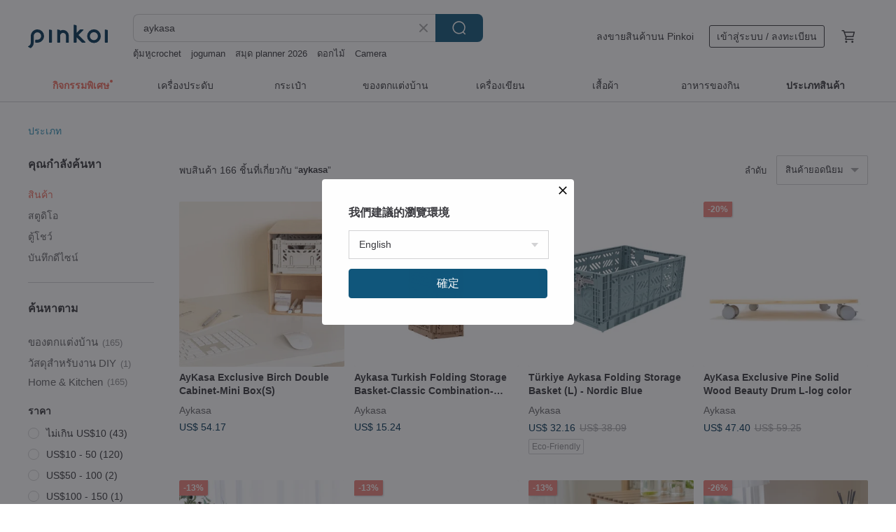

--- FILE ---
content_type: text/html; charset=utf-8
request_url: https://th.pinkoi.com/search?q=aykasa&ref_sec=related_keywords&ref_posn=10&ref_related_kw_type=auto&ref_created=1713973859&ref_entity=search_item_list&ref_entity_id=wire+ring&ref_page=1&ref_pgsz=60&ref_pgsess=1713973859
body_size: 18201
content:

<!doctype html>

<html lang="th" class="web no-js s-not-login s-th webkit" xmlns:fb="http://ogp.me/ns/fb#">
<head prefix="og: http://ogp.me/ns# fb: http://ogp.me/ns/fb# ilovepinkoi: http://ogp.me/ns/fb/ilovepinkoi#">
    <meta charset="utf-8">

        <title>ผลการค้นหาทั้งหมด aykasa | aykasa | Pinkoi | ตลาดซื้อขายสินค้าดีไซน์ระหว่างประเทศของเอเชีย</title>
    <meta name="keywords" content="aykasa">

        <meta name="description" content="「aykasa」ผลการค้นหา - 166 รายการ AyKasa Exclusive Birch Double Cabinet-Mini Box(S)US$ 54.17 Aykasa Turkish Folding Storage Basket-Classic Combination-Korean European GreasyUS$ 15.24 Türkiye Aykasa Folding Storage Basket (L) - Nordic BlueUS$ 32.16 ค้าหางานดีไซน์ด้วยคีย์เวิร์ด">

    <meta name="twitter:card" content="summary_large_image">

        <meta property="og:title" content="aykasa | Pinkoi">
        <meta property="og:description" content="「aykasa」ผลการค้นหา - 166 รายการ AyKasa Exclusive Birch Double Cabinet-Mini Box(S)US$ 54.17 Aykasa Turkish Folding Storage Basket-Classic Combination-Korean European GreasyUS$ 15.24 Türkiye Aykasa Folding Storage Basket (L) - Nordic BlueUS$ 32.16 ค้าหางานดีไซน์ด้วยคีย์เวิร์ด">
        <meta property="og:image" content="https://cdn02.pinkoi.com/product/xLEaR4UC/0/1/800x0.jpg">

    <meta property="og:type" content="product">
        <meta property="og:url" content="https://th.pinkoi.com/search?q=aykasa&ref_sec=related_keywords&ref_posn=10&ref_related_kw_type=auto&ref_created=1713973859&ref_entity=search_item_list&ref_entity_id=wire+ring&ref_page=1&ref_pgsz=60&ref_pgsess=1713973859"><link rel="canonical" href="https://th.pinkoi.com/search?q=aykasa"><link rel="next" href="https://th.pinkoi.com/search?q=aykasa&page=2">

    <link rel="alternate" href="android-app://com.pinkoi/http/th.pinkoi.com/search?q=aykasa">

        <script type="application/ld+json">{"@context": "http://schema.org", "@type": "BreadcrumbList", "itemListElement": [{"@type": "ListItem", "position": 1, "item": {"@id": "https://th.pinkoi.com", "name": "Pinkoi"}}, {"@type": "ListItem", "position": 2, "item": {"@id": "https://th.pinkoi.com/search", "name": "Search"}}, {"@type": "ListItem", "position": 3, "item": {"@id": "https://th.pinkoi.com/search?q=aykasa", "name": "aykasa"}}]}</script>

        <script type="application/ld+json">{"@context": "http://schema.org", "@type": "Product", "productID": "xLEaR4UC", "sku": "xLEaR4UC", "name": "AyKasa Exclusive Birch Double Cabinet-Mini Box(S)", "description": "Birch Double Storage Cabinet - Tasteful Chest of Drawers for Easy Organizing\n\n Slim design and stable solid wood plywood technology\n The perfect interpretation of the corners and corners\n  AYKASA with a new look\n Multiple sets of collocation  Easy-to-organize style storage", "image": ["https://cdn02.pinkoi.com/product/xLEaR4UC/0/1/500x0.jpg"], "brand": {"@type": "Brand", "name": "Aykasa"}, "offers": {"@type": "Offer", "priceCurrency": "THB", "price": 1674, "availability": "http://schema.org/InStock", "priceValidUntil": "2026-07-14", "itemCondition": "http://schema.org/NewCondition", "url": "https://th.pinkoi.com/product/xLEaR4UC", "seller": {"@type": "Organization", "name": "Aykasa", "url": "https://th.pinkoi.com/store/aykasa"}, "hasMerchantReturnPolicy": [{"@type": "MerchantReturnPolicy", "returnPolicyCategory": "https://schema.org/MerchantReturnFiniteReturnWindow", "merchantReturnDays": 7, "returnMethod": "https://schema.org/ReturnByMail", "returnFees": "https://schema.org/FreeReturn", "applicableCountry": ["TW", "HK", "MO", "TH", "JP", "CN", "US", "SG", "CA"]}]}, "aggregateRating": {"@type": "AggregateRating", "ratingValue": 5.0, "reviewCount": 932}}</script><script type="application/ld+json">{"@context": "http://schema.org", "@type": "Product", "productID": "eR3E4WsC", "sku": "eR3E4WsC", "name": "Aykasa Turkish Folding Storage Basket-Classic Combination-Korean European Greasy", "description": "Aykasa classic color combination series \n\nColor selection is not difficult  and classic color matching can easily create an ideal life style", "image": ["https://cdn02.pinkoi.com/product/eR3E4WsC/0/1/500x0.jpg"], "brand": {"@type": "Brand", "name": "Aykasa"}, "offers": {"@type": "Offer", "priceCurrency": "THB", "price": 471, "availability": "http://schema.org/InStock", "priceValidUntil": "2026-07-14", "itemCondition": "http://schema.org/NewCondition", "url": "https://th.pinkoi.com/product/eR3E4WsC", "seller": {"@type": "Organization", "name": "Aykasa", "url": "https://th.pinkoi.com/store/aykasa"}, "hasMerchantReturnPolicy": [{"@type": "MerchantReturnPolicy", "returnPolicyCategory": "https://schema.org/MerchantReturnFiniteReturnWindow", "merchantReturnDays": 7, "returnMethod": "https://schema.org/ReturnByMail", "returnFees": "https://schema.org/FreeReturn", "applicableCountry": ["TW", "HK", "MO", "TH", "JP", "CN", "US", "SG", "CA"]}]}, "aggregateRating": {"@type": "AggregateRating", "ratingValue": 5.0, "reviewCount": 932}}</script><script type="application/ld+json">{"@context": "http://schema.org", "@type": "Product", "productID": "5Y4GVp6T", "sku": "5Y4GVp6T", "name": "T\u00fcrkiye Aykasa Folding Storage Basket (L) - Nordic Blue", "description": "Aykasa integrates color aesthetics into product design and injects richer elements into the storage basket  Aykasa will subvert the way of using the storage basket  From then on  the storage basket is no longer just a storage basket  it will become a part of home accessories", "image": ["https://cdn01.pinkoi.com/product/5Y4GVp6T/0/2/500x0.jpg"], "brand": {"@type": "Brand", "name": "Aykasa"}, "offers": {"@type": "Offer", "priceCurrency": "THB", "price": 995, "availability": "http://schema.org/InStock", "priceValidUntil": "2026-07-14", "itemCondition": "http://schema.org/NewCondition", "url": "https://th.pinkoi.com/product/5Y4GVp6T", "seller": {"@type": "Organization", "name": "Aykasa", "url": "https://th.pinkoi.com/store/aykasa"}, "hasMerchantReturnPolicy": [{"@type": "MerchantReturnPolicy", "returnPolicyCategory": "https://schema.org/MerchantReturnFiniteReturnWindow", "merchantReturnDays": 7, "returnMethod": "https://schema.org/ReturnByMail", "returnFees": "https://schema.org/FreeReturn", "applicableCountry": ["TW", "HK", "MO", "TH", "JP", "CN", "US", "SG", "CA"]}]}, "aggregateRating": {"@type": "AggregateRating", "ratingValue": 5.0, "reviewCount": 932}}</script><script type="application/ld+json">{"@context": "http://schema.org", "@type": "Product", "productID": "dw5qHyAC", "sku": "dw5qHyAC", "name": "AyKasa Exclusive Pine Solid Wood Beauty Drum L-log color", "description": "The table board has a new look\n Under the average applied force  it can withstand a weight of more than 100 kg\n Wheels are 100  made in Taiwan  conforming to  American ANSI  BIFMA X5 1-2017 wheel durability test \n Smooth and low noise  and the number of rolling can reach more than 100 000 times\n Avoid wearing the floor  push it like a baby's skin", "image": ["https://cdn02.pinkoi.com/product/dw5qHyAC/0/2/500x0.jpg"], "brand": {"@type": "Brand", "name": "Aykasa"}, "offers": {"@type": "Offer", "priceCurrency": "THB", "price": 1465, "availability": "http://schema.org/InStock", "priceValidUntil": "2026-07-14", "itemCondition": "http://schema.org/NewCondition", "url": "https://th.pinkoi.com/product/dw5qHyAC", "seller": {"@type": "Organization", "name": "Aykasa", "url": "https://th.pinkoi.com/store/aykasa"}, "hasMerchantReturnPolicy": [{"@type": "MerchantReturnPolicy", "returnPolicyCategory": "https://schema.org/MerchantReturnFiniteReturnWindow", "merchantReturnDays": 7, "returnMethod": "https://schema.org/ReturnByMail", "returnFees": "https://schema.org/FreeReturn", "applicableCountry": ["TW", "HK", "MO", "TH", "JP", "CN", "US", "SG", "CA"]}]}, "aggregateRating": {"@type": "AggregateRating", "ratingValue": 5.0, "reviewCount": 932}}</script><script type="application/ld+json">{"@context": "http://schema.org", "@type": "Product", "productID": "3Yx89vbU", "sku": "3Yx89vbU", "name": "Turkey Aykasa Folding Storage Basket (M)-Banana Milkshake", "description": "Aykasa integrates color aesthetics into product design and injects richer elements into the storage basket  Aykasa will subvert the way the storage basket is used  From then on  the storage basket is no longer just a storage basket  it will become a part of home accessories", "image": ["https://cdn01.pinkoi.com/product/3Yx89vbU/0/2/500x0.jpg"], "brand": {"@type": "Brand", "name": "Aykasa"}, "offers": {"@type": "Offer", "priceCurrency": "THB", "price": 370, "availability": "http://schema.org/InStock", "priceValidUntil": "2026-07-14", "itemCondition": "http://schema.org/NewCondition", "url": "https://th.pinkoi.com/product/3Yx89vbU", "seller": {"@type": "Organization", "name": "Aykasa", "url": "https://th.pinkoi.com/store/aykasa"}, "hasMerchantReturnPolicy": [{"@type": "MerchantReturnPolicy", "returnPolicyCategory": "https://schema.org/MerchantReturnFiniteReturnWindow", "merchantReturnDays": 7, "returnMethod": "https://schema.org/ReturnByMail", "returnFees": "https://schema.org/FreeReturn", "applicableCountry": ["TW", "HK", "MO", "TH", "JP", "CN", "US", "SG", "CA"]}]}, "aggregateRating": {"@type": "AggregateRating", "ratingValue": 5.0, "reviewCount": 932}}</script><script type="application/ld+json">{"@context": "http://schema.org", "@type": "Product", "productID": "dWkkPuG6", "sku": "dWkkPuG6", "name": "T\u00fcrkiye Aykasa Folding Storage Basket (M) - Nordic Blue", "description": "Aykasa integrates color aesthetics into product design and injects richer elements into the storage basket  Aykasa will subvert the way of using the storage basket  From then on  the storage basket is no longer just a storage basket  it will become a part of home accessories", "image": ["https://cdn01.pinkoi.com/product/dWkkPuG6/0/1/500x0.jpg"], "brand": {"@type": "Brand", "name": "Aykasa"}, "offers": {"@type": "Offer", "priceCurrency": "THB", "price": 370, "availability": "http://schema.org/InStock", "priceValidUntil": "2026-07-14", "itemCondition": "http://schema.org/NewCondition", "url": "https://th.pinkoi.com/product/dWkkPuG6", "seller": {"@type": "Organization", "name": "Aykasa", "url": "https://th.pinkoi.com/store/aykasa"}, "hasMerchantReturnPolicy": [{"@type": "MerchantReturnPolicy", "returnPolicyCategory": "https://schema.org/MerchantReturnFiniteReturnWindow", "merchantReturnDays": 7, "returnMethod": "https://schema.org/ReturnByMail", "returnFees": "https://schema.org/FreeReturn", "applicableCountry": ["TW", "HK", "MO", "TH", "JP", "CN", "US", "SG", "CA"]}]}, "aggregateRating": {"@type": "AggregateRating", "ratingValue": 5.0, "reviewCount": 932}}</script><script type="application/ld+json">{"@context": "http://schema.org", "@type": "Product", "productID": "szq4ukAi", "sku": "szq4ukAi", "name": "Turkey Aykasa Folding Storage Basket (M)-Light Gray", "description": "Aykasa integrates color aesthetics into product design and injects richer elements into the storage basket  Aykasa will subvert the way the storage basket is used  From then on  the storage basket is no longer just a storage basket  it will become a part of home accessories", "image": ["https://cdn02.pinkoi.com/product/szq4ukAi/0/1/500x0.jpg"], "brand": {"@type": "Brand", "name": "Aykasa"}, "offers": {"@type": "Offer", "priceCurrency": "THB", "price": 370, "availability": "http://schema.org/InStock", "priceValidUntil": "2026-07-14", "itemCondition": "http://schema.org/NewCondition", "url": "https://th.pinkoi.com/product/szq4ukAi", "seller": {"@type": "Organization", "name": "Aykasa", "url": "https://th.pinkoi.com/store/aykasa"}, "hasMerchantReturnPolicy": [{"@type": "MerchantReturnPolicy", "returnPolicyCategory": "https://schema.org/MerchantReturnFiniteReturnWindow", "merchantReturnDays": 7, "returnMethod": "https://schema.org/ReturnByMail", "returnFees": "https://schema.org/FreeReturn", "applicableCountry": ["TW", "HK", "MO", "TH", "JP", "CN", "US", "SG", "CA"]}]}, "aggregateRating": {"@type": "AggregateRating", "ratingValue": 5.0, "reviewCount": 932}}</script><script type="application/ld+json">{"@context": "http://schema.org", "@type": "Product", "productID": "BpRbHVrM", "sku": "BpRbHVrM", "name": "Turkey Aykasa Folding Storage Basket (S)-Fog Gray Blue", "description": "Aykasa integrates color aesthetics into product design and injects richer elements into the storage basket  Aykasa will subvert the way the storage basket is used  From then on  the storage basket is no longer just a storage basket  it will become a part of home accessories", "image": ["https://cdn01.pinkoi.com/product/BpRbHVrM/0/2/500x0.jpg"], "brand": {"@type": "Brand", "name": "Aykasa"}, "offers": {"@type": "Offer", "priceCurrency": "THB", "price": 160, "availability": "http://schema.org/InStock", "priceValidUntil": "2026-07-14", "itemCondition": "http://schema.org/NewCondition", "url": "https://th.pinkoi.com/product/BpRbHVrM", "seller": {"@type": "Organization", "name": "Aykasa", "url": "https://th.pinkoi.com/store/aykasa"}, "hasMerchantReturnPolicy": [{"@type": "MerchantReturnPolicy", "returnPolicyCategory": "https://schema.org/MerchantReturnFiniteReturnWindow", "merchantReturnDays": 7, "returnMethod": "https://schema.org/ReturnByMail", "returnFees": "https://schema.org/FreeReturn", "applicableCountry": ["TW", "HK", "MO", "TH", "JP", "CN", "US", "SG", "CA"]}]}, "aggregateRating": {"@type": "AggregateRating", "ratingValue": 5.0, "reviewCount": 932}}</script><script type="application/ld+json">{"@context": "http://schema.org", "@type": "Product", "productID": "U6tujA5K", "sku": "U6tujA5K", "name": "AyKasa exclusive birch four-layer cabinet-Mini Box(S)", "description": "Four-layer cabinet with birch plywood finely crafted and carved-a breakthrough in style storage\n\nl The new solid wood plywood technology that subverts imagination\nl Perfect interpretation of the high coordination of the Tianyuan place\nl High-end cabinet foot design\nl Aykasa dedicated four-layer cabinet with re-evolved storage system\nl Taste furniture can also have diversity and portability", "image": ["https://cdn02.pinkoi.com/product/U6tujA5K/0/1/500x0.jpg"], "brand": {"@type": "Brand", "name": "Aykasa"}, "offers": {"@type": "Offer", "priceCurrency": "THB", "price": 3348, "availability": "http://schema.org/InStock", "priceValidUntil": "2026-07-14", "itemCondition": "http://schema.org/NewCondition", "url": "https://th.pinkoi.com/product/U6tujA5K", "seller": {"@type": "Organization", "name": "Aykasa", "url": "https://th.pinkoi.com/store/aykasa"}, "hasMerchantReturnPolicy": [{"@type": "MerchantReturnPolicy", "returnPolicyCategory": "https://schema.org/MerchantReturnFiniteReturnWindow", "merchantReturnDays": 7, "returnMethod": "https://schema.org/ReturnByMail", "returnFees": "https://schema.org/FreeReturn", "applicableCountry": ["TW", "HK", "MO", "TH", "JP", "CN", "US", "SG", "CA"]}]}, "aggregateRating": {"@type": "AggregateRating", "ratingValue": 5.0, "reviewCount": 932}}</script><script type="application/ld+json">{"@context": "http://schema.org", "@type": "Product", "productID": "HrrhbzRc", "sku": "HrrhbzRc", "name": "Turkey Aykasa Folding Storage Basket (M)-Fog Gray Blue", "description": "Aykasa integrates color aesthetics into product design and injects richer elements into the storage basket  Aykasa will subvert the way the storage basket is used  From then on  the storage basket is no longer just a storage basket  it will become a part of home accessories", "image": ["https://cdn01.pinkoi.com/product/HrrhbzRc/0/2/500x0.jpg"], "brand": {"@type": "Brand", "name": "Aykasa"}, "offers": {"@type": "Offer", "priceCurrency": "THB", "price": 370, "availability": "http://schema.org/InStock", "priceValidUntil": "2026-07-14", "itemCondition": "http://schema.org/NewCondition", "url": "https://th.pinkoi.com/product/HrrhbzRc", "seller": {"@type": "Organization", "name": "Aykasa", "url": "https://th.pinkoi.com/store/aykasa"}, "hasMerchantReturnPolicy": [{"@type": "MerchantReturnPolicy", "returnPolicyCategory": "https://schema.org/MerchantReturnFiniteReturnWindow", "merchantReturnDays": 7, "returnMethod": "https://schema.org/ReturnByMail", "returnFees": "https://schema.org/FreeReturn", "applicableCountry": ["TW", "HK", "MO", "TH", "JP", "CN", "US", "SG", "CA"]}]}, "aggregateRating": {"@type": "AggregateRating", "ratingValue": 5.0, "reviewCount": 932}}</script><script type="application/ld+json">{"@context": "http://schema.org", "@type": "Product", "productID": "iJ9NRPp9", "sku": "iJ9NRPp9", "name": "Turkey Aykasa Folding Storage Basket (M)-Orange Red", "description": "Aykasa integrates color aesthetics into product design and injects richer elements into the storage basket  Aykasa will subvert the way the storage basket is used  From then on  the storage basket is no longer just a storage basket  it will become a part of home accessories", "image": ["https://cdn01.pinkoi.com/product/iJ9NRPp9/0/500x0.jpg"], "brand": {"@type": "Brand", "name": "Aykasa"}, "offers": {"@type": "Offer", "priceCurrency": "THB", "price": 370, "availability": "http://schema.org/InStock", "priceValidUntil": "2026-07-14", "itemCondition": "http://schema.org/NewCondition", "url": "https://th.pinkoi.com/product/iJ9NRPp9", "seller": {"@type": "Organization", "name": "Aykasa", "url": "https://th.pinkoi.com/store/aykasa"}, "hasMerchantReturnPolicy": [{"@type": "MerchantReturnPolicy", "returnPolicyCategory": "https://schema.org/MerchantReturnFiniteReturnWindow", "merchantReturnDays": 7, "returnMethod": "https://schema.org/ReturnByMail", "returnFees": "https://schema.org/FreeReturn", "applicableCountry": ["TW", "HK", "MO", "TH", "JP", "CN", "US", "SG", "CA"]}]}, "aggregateRating": {"@type": "AggregateRating", "ratingValue": 5.0, "reviewCount": 932}}</script><script type="application/ld+json">{"@context": "http://schema.org", "@type": "Product", "productID": "4gtnYsMf", "sku": "4gtnYsMf", "name": "Turkey Aykasa Folding Storage Basket (L)-Brown", "description": "Aykasa integrates color aesthetics into product design and injects richer elements into the storage basket  Aykasa will subvert the way the storage basket is used  From then on  the storage basket is no longer just a storage basket  it will become a part of home accessories", "image": ["https://cdn01.pinkoi.com/product/4gtnYsMf/0/2/500x0.jpg"], "brand": {"@type": "Brand", "name": "Aykasa"}, "offers": {"@type": "Offer", "priceCurrency": "THB", "price": 995, "availability": "http://schema.org/InStock", "priceValidUntil": "2026-07-14", "itemCondition": "http://schema.org/NewCondition", "url": "https://th.pinkoi.com/product/4gtnYsMf", "seller": {"@type": "Organization", "name": "Aykasa", "url": "https://th.pinkoi.com/store/aykasa"}, "hasMerchantReturnPolicy": [{"@type": "MerchantReturnPolicy", "returnPolicyCategory": "https://schema.org/MerchantReturnFiniteReturnWindow", "merchantReturnDays": 7, "returnMethod": "https://schema.org/ReturnByMail", "returnFees": "https://schema.org/FreeReturn", "applicableCountry": ["TW", "HK", "MO", "TH", "JP", "CN", "US", "SG", "CA"]}]}, "aggregateRating": {"@type": "AggregateRating", "ratingValue": 5.0, "reviewCount": 932}}</script><script type="application/ld+json">{"@context": "http://schema.org", "@type": "Product", "productID": "ggDDjGXH", "sku": "ggDDjGXH", "name": "Turkey Aykasa Folding Storage Basket (L)-Gray", "description": "Aykasa integrates color aesthetics into product design and injects richer elements into the storage basket  Aykasa will subvert the way the storage basket is used  From then on  the storage basket is no longer just a storage basket  it will become a part of home accessories", "image": ["https://cdn01.pinkoi.com/product/ggDDjGXH/0/3/500x0.jpg"], "brand": {"@type": "Brand", "name": "Aykasa"}, "offers": {"@type": "Offer", "priceCurrency": "THB", "price": 995, "availability": "http://schema.org/InStock", "priceValidUntil": "2026-07-14", "itemCondition": "http://schema.org/NewCondition", "url": "https://th.pinkoi.com/product/ggDDjGXH", "seller": {"@type": "Organization", "name": "Aykasa", "url": "https://th.pinkoi.com/store/aykasa"}, "hasMerchantReturnPolicy": [{"@type": "MerchantReturnPolicy", "returnPolicyCategory": "https://schema.org/MerchantReturnFiniteReturnWindow", "merchantReturnDays": 7, "returnMethod": "https://schema.org/ReturnByMail", "returnFees": "https://schema.org/FreeReturn", "applicableCountry": ["TW", "HK", "MO", "TH", "JP", "CN", "US", "SG", "CA"]}]}, "aggregateRating": {"@type": "AggregateRating", "ratingValue": 5.0, "reviewCount": 932}}</script><script type="application/ld+json">{"@context": "http://schema.org", "@type": "Product", "productID": "K9YKSQtP", "sku": "K9YKSQtP", "name": "Turkey Aykasa Folding Storage Basket (M)-Serenity Blue", "description": "Aykasa integrates color aesthetics into product design and injects richer elements into the storage basket  Aykasa will subvert the way the storage basket is used  From then on  the storage basket is no longer just a storage basket  it will become a part of home accessories", "image": ["https://cdn01.pinkoi.com/product/K9YKSQtP/0/500x0.jpg"], "brand": {"@type": "Brand", "name": "Aykasa"}, "offers": {"@type": "Offer", "priceCurrency": "THB", "price": 370, "availability": "http://schema.org/InStock", "priceValidUntil": "2026-07-14", "itemCondition": "http://schema.org/NewCondition", "url": "https://th.pinkoi.com/product/K9YKSQtP", "seller": {"@type": "Organization", "name": "Aykasa", "url": "https://th.pinkoi.com/store/aykasa"}, "hasMerchantReturnPolicy": [{"@type": "MerchantReturnPolicy", "returnPolicyCategory": "https://schema.org/MerchantReturnFiniteReturnWindow", "merchantReturnDays": 7, "returnMethod": "https://schema.org/ReturnByMail", "returnFees": "https://schema.org/FreeReturn", "applicableCountry": ["TW", "HK", "MO", "TH", "JP", "CN", "US", "SG", "CA"]}]}, "aggregateRating": {"@type": "AggregateRating", "ratingValue": 5.0, "reviewCount": 932}}</script><script type="application/ld+json">{"@context": "http://schema.org", "@type": "Product", "productID": "Xh3Q3e5s", "sku": "Xh3Q3e5s", "name": "T\u00fcrkiye Aykasa Folding Storage Basket (S) - Nordic Blue", "description": "Aykasa integrates color aesthetics into product design and injects richer elements into the storage basket  Aykasa will subvert the way of using the storage basket  From then on  the storage basket is no longer just a storage basket  it will become a part of home accessories", "image": ["https://cdn02.pinkoi.com/product/Xh3Q3e5s/0/1/500x0.jpg"], "brand": {"@type": "Brand", "name": "Aykasa"}, "offers": {"@type": "Offer", "priceCurrency": "THB", "price": 160, "availability": "http://schema.org/InStock", "priceValidUntil": "2026-07-14", "itemCondition": "http://schema.org/NewCondition", "url": "https://th.pinkoi.com/product/Xh3Q3e5s", "seller": {"@type": "Organization", "name": "Aykasa", "url": "https://th.pinkoi.com/store/aykasa"}, "hasMerchantReturnPolicy": [{"@type": "MerchantReturnPolicy", "returnPolicyCategory": "https://schema.org/MerchantReturnFiniteReturnWindow", "merchantReturnDays": 7, "returnMethod": "https://schema.org/ReturnByMail", "returnFees": "https://schema.org/FreeReturn", "applicableCountry": ["TW", "HK", "MO", "TH", "JP", "CN", "US", "SG", "CA"]}]}, "aggregateRating": {"@type": "AggregateRating", "ratingValue": 5.0, "reviewCount": 932}}</script><script type="application/ld+json">{"@context": "http://schema.org", "@type": "Product", "productID": "WEKKaBVB", "sku": "WEKKaBVB", "name": "Turkey Aykasa Folding Storage Basket (L)-Navy Blue", "description": "With a number of special designs  the Aykasa folding storage basket can be widely used in daily life  not only for home storage  but also a good helper for outdoor picnics and camping", "image": ["https://cdn01.pinkoi.com/product/WEKKaBVB/0/4/500x0.jpg"], "brand": {"@type": "Brand", "name": "Aykasa"}, "offers": {"@type": "Offer", "priceCurrency": "THB", "price": 995, "availability": "http://schema.org/InStock", "priceValidUntil": "2026-07-14", "itemCondition": "http://schema.org/NewCondition", "url": "https://th.pinkoi.com/product/WEKKaBVB", "seller": {"@type": "Organization", "name": "Aykasa", "url": "https://th.pinkoi.com/store/aykasa"}, "hasMerchantReturnPolicy": [{"@type": "MerchantReturnPolicy", "returnPolicyCategory": "https://schema.org/MerchantReturnFiniteReturnWindow", "merchantReturnDays": 7, "returnMethod": "https://schema.org/ReturnByMail", "returnFees": "https://schema.org/FreeReturn", "applicableCountry": ["TW", "HK", "MO", "TH", "JP", "CN", "US", "SG", "CA"]}]}, "aggregateRating": {"@type": "AggregateRating", "ratingValue": 5.0, "reviewCount": 932}}</script><script type="application/ld+json">{"@context": "http://schema.org", "@type": "Product", "productID": "pwaJkb99", "sku": "pwaJkb99", "name": "AyKasa Exclusive Wooden Strip Table-Maple", "description": "Wild Fun International cooperated with the local woodworking youth creative team in Taiwan to develop and design a variety of exclusive original wooden boards tailored for Aykasa folding storage baskets  retaining the original wood grain and increasing the natural texture  allowing the Aykasa storage system for home and outdoor spaces  More perfect", "image": ["https://cdn02.pinkoi.com/product/pwaJkb99/0/1/500x0.jpg"], "brand": {"@type": "Brand", "name": "Aykasa"}, "offers": {"@type": "Offer", "priceCurrency": "THB", "price": 932, "availability": "http://schema.org/InStock", "priceValidUntil": "2026-07-14", "itemCondition": "http://schema.org/NewCondition", "url": "https://th.pinkoi.com/product/pwaJkb99", "seller": {"@type": "Organization", "name": "Aykasa", "url": "https://th.pinkoi.com/store/aykasa"}, "hasMerchantReturnPolicy": [{"@type": "MerchantReturnPolicy", "returnPolicyCategory": "https://schema.org/MerchantReturnFiniteReturnWindow", "merchantReturnDays": 7, "returnMethod": "https://schema.org/ReturnByMail", "returnFees": "https://schema.org/FreeReturn", "applicableCountry": ["TW", "HK", "MO", "TH", "JP", "CN", "US", "SG", "CA"]}]}, "aggregateRating": {"@type": "AggregateRating", "ratingValue": 5.0, "reviewCount": 932}}</script><script type="application/ld+json">{"@context": "http://schema.org", "@type": "Product", "productID": "ytqQF7An", "sku": "ytqQF7An", "name": "Turkey Aykasa Folding Storage Basket (L)-Matcha Green", "description": "Aykasa integrates color aesthetics into product design and injects richer elements into the storage basket  Aykasa will subvert the way the storage basket is used  From then on  the storage basket is no longer just a storage basket  it will become a part of home accessories", "image": ["https://cdn01.pinkoi.com/product/ytqQF7An/0/1/500x0.jpg"], "brand": {"@type": "Brand", "name": "Aykasa"}, "offers": {"@type": "Offer", "priceCurrency": "THB", "price": 995, "availability": "http://schema.org/InStock", "priceValidUntil": "2026-07-14", "itemCondition": "http://schema.org/NewCondition", "url": "https://th.pinkoi.com/product/ytqQF7An", "seller": {"@type": "Organization", "name": "Aykasa", "url": "https://th.pinkoi.com/store/aykasa"}, "hasMerchantReturnPolicy": [{"@type": "MerchantReturnPolicy", "returnPolicyCategory": "https://schema.org/MerchantReturnFiniteReturnWindow", "merchantReturnDays": 7, "returnMethod": "https://schema.org/ReturnByMail", "returnFees": "https://schema.org/FreeReturn", "applicableCountry": ["TW", "HK", "MO", "TH", "JP", "CN", "US", "SG", "CA"]}]}, "aggregateRating": {"@type": "AggregateRating", "ratingValue": 5.0, "reviewCount": 932}}</script><script type="application/ld+json">{"@context": "http://schema.org", "@type": "Product", "productID": "v5UgH3vM", "sku": "v5UgH3vM", "name": "Turkey Aykasa basket folded and stored (M) - Gemstone", "description": "Aykasa integrates color aesthetics into product design and injects richer elements into the storage basket  Aykasa will subvert the way the storage basket is used  From then on  the storage basket is no longer just a storage basket  it will become a part of home accessories", "image": ["https://cdn01.pinkoi.com/product/v5UgH3vM/0/500x0.jpg"], "brand": {"@type": "Brand", "name": "Aykasa"}, "offers": {"@type": "Offer", "priceCurrency": "THB", "price": 370, "availability": "http://schema.org/InStock", "priceValidUntil": "2026-07-14", "itemCondition": "http://schema.org/NewCondition", "url": "https://th.pinkoi.com/product/v5UgH3vM", "seller": {"@type": "Organization", "name": "Aykasa", "url": "https://th.pinkoi.com/store/aykasa"}, "hasMerchantReturnPolicy": [{"@type": "MerchantReturnPolicy", "returnPolicyCategory": "https://schema.org/MerchantReturnFiniteReturnWindow", "merchantReturnDays": 7, "returnMethod": "https://schema.org/ReturnByMail", "returnFees": "https://schema.org/FreeReturn", "applicableCountry": ["TW", "HK", "MO", "TH", "JP", "CN", "US", "SG", "CA"]}]}, "aggregateRating": {"@type": "AggregateRating", "ratingValue": 5.0, "reviewCount": 932}}</script><script type="application/ld+json">{"@context": "http://schema.org", "@type": "Product", "productID": "BV6faGs3", "sku": "BV6faGs3", "name": "Turkey Aykasa Folding Storage Basket (L)-Fog Gray Blue", "description": "Aykasa integrates color aesthetics into product design and injects richer elements into the storage basket  Aykasa will subvert the way the storage basket is used  From then on  the storage basket is no longer just a storage basket  it will become a part of home accessories", "image": ["https://cdn02.pinkoi.com/product/BV6faGs3/0/1/500x0.jpg"], "brand": {"@type": "Brand", "name": "Aykasa"}, "offers": {"@type": "Offer", "priceCurrency": "THB", "price": 995, "availability": "http://schema.org/InStock", "priceValidUntil": "2026-07-14", "itemCondition": "http://schema.org/NewCondition", "url": "https://th.pinkoi.com/product/BV6faGs3", "seller": {"@type": "Organization", "name": "Aykasa", "url": "https://th.pinkoi.com/store/aykasa"}, "hasMerchantReturnPolicy": [{"@type": "MerchantReturnPolicy", "returnPolicyCategory": "https://schema.org/MerchantReturnFiniteReturnWindow", "merchantReturnDays": 7, "returnMethod": "https://schema.org/ReturnByMail", "returnFees": "https://schema.org/FreeReturn", "applicableCountry": ["TW", "HK", "MO", "TH", "JP", "CN", "US", "SG", "CA"]}]}, "aggregateRating": {"@type": "AggregateRating", "ratingValue": 5.0, "reviewCount": 932}}</script><script type="application/ld+json">{"@context": "http://schema.org", "@type": "Product", "productID": "J4nEri8t", "sku": "J4nEri8t", "name": "T\u00fcrkiye Aykasa Folding Storage Basket (L) - Mustard Yellow", "description": "Aykasa integrates color aesthetics into product design and injects richer elements into the storage basket  Aykasa will subvert the way of using the storage basket  From then on  the storage basket is no longer just a storage basket  it will become a part of home accessories", "image": ["https://cdn01.pinkoi.com/product/J4nEri8t/0/1/500x0.jpg"], "brand": {"@type": "Brand", "name": "Aykasa"}, "offers": {"@type": "Offer", "priceCurrency": "THB", "price": 995, "availability": "http://schema.org/InStock", "priceValidUntil": "2026-07-14", "itemCondition": "http://schema.org/NewCondition", "url": "https://th.pinkoi.com/product/J4nEri8t", "seller": {"@type": "Organization", "name": "Aykasa", "url": "https://th.pinkoi.com/store/aykasa"}, "hasMerchantReturnPolicy": [{"@type": "MerchantReturnPolicy", "returnPolicyCategory": "https://schema.org/MerchantReturnFiniteReturnWindow", "merchantReturnDays": 7, "returnMethod": "https://schema.org/ReturnByMail", "returnFees": "https://schema.org/FreeReturn", "applicableCountry": ["TW", "HK", "MO", "TH", "JP", "CN", "US", "SG", "CA"]}]}, "aggregateRating": {"@type": "AggregateRating", "ratingValue": 5.0, "reviewCount": 932}}</script><script type="application/ld+json">{"@context": "http://schema.org", "@type": "Product", "productID": "T8EkXMCx", "sku": "T8EkXMCx", "name": "Turkey Aykasa Folding Storage Basket (L)-Milk Tea Color", "description": "Aykasa integrates color aesthetics into product design  and injects richer elements into the storage basket  Aykasa will subvert the way the storage basket is used  From then on  the storage basket is no longer just a storage basket  it will become a part of home accessories", "image": ["https://cdn01.pinkoi.com/product/T8EkXMCx/0/2/500x0.jpg"], "brand": {"@type": "Brand", "name": "Aykasa"}, "offers": {"@type": "Offer", "priceCurrency": "THB", "price": 995, "availability": "http://schema.org/InStock", "priceValidUntil": "2026-07-14", "itemCondition": "http://schema.org/NewCondition", "url": "https://th.pinkoi.com/product/T8EkXMCx", "seller": {"@type": "Organization", "name": "Aykasa", "url": "https://th.pinkoi.com/store/aykasa"}, "hasMerchantReturnPolicy": [{"@type": "MerchantReturnPolicy", "returnPolicyCategory": "https://schema.org/MerchantReturnFiniteReturnWindow", "merchantReturnDays": 7, "returnMethod": "https://schema.org/ReturnByMail", "returnFees": "https://schema.org/FreeReturn", "applicableCountry": ["TW", "HK", "MO", "TH", "JP", "CN", "US", "SG", "CA"]}]}, "aggregateRating": {"@type": "AggregateRating", "ratingValue": 5.0, "reviewCount": 932}}</script><script type="application/ld+json">{"@context": "http://schema.org", "@type": "Product", "productID": "3fsLnt25", "sku": "3fsLnt25", "name": "Turkey Aykasa Folding Storage Basket (M)-Milk Tea Color", "description": "Aykasa integrates color aesthetics into product design and injects richer elements into the storage basket  Aykasa will subvert the way the storage basket is used  From then on  the storage basket is no longer just a storage basket  it will become a part of home accessories", "image": ["https://cdn01.pinkoi.com/product/3fsLnt25/0/1/500x0.jpg"], "brand": {"@type": "Brand", "name": "Aykasa"}, "offers": {"@type": "Offer", "priceCurrency": "THB", "price": 370, "availability": "http://schema.org/InStock", "priceValidUntil": "2026-07-14", "itemCondition": "http://schema.org/NewCondition", "url": "https://th.pinkoi.com/product/3fsLnt25", "seller": {"@type": "Organization", "name": "Aykasa", "url": "https://th.pinkoi.com/store/aykasa"}, "hasMerchantReturnPolicy": [{"@type": "MerchantReturnPolicy", "returnPolicyCategory": "https://schema.org/MerchantReturnFiniteReturnWindow", "merchantReturnDays": 7, "returnMethod": "https://schema.org/ReturnByMail", "returnFees": "https://schema.org/FreeReturn", "applicableCountry": ["TW", "HK", "MO", "TH", "JP", "CN", "US", "SG", "CA"]}]}, "aggregateRating": {"@type": "AggregateRating", "ratingValue": 5.0, "reviewCount": 932}}</script><script type="application/ld+json">{"@context": "http://schema.org", "@type": "Product", "productID": "Sb5wTMMY", "sku": "Sb5wTMMY", "name": "Turkey Aykasa Folding Storage Basket (M)-Hero Blue", "description": "Aykasa integrates color aesthetics into product design and injects richer elements into the storage basket  Aykasa will subvert the way the storage basket is used  From then on  the storage basket is no longer just a storage basket  it will become a part of home accessories", "image": ["https://cdn02.pinkoi.com/product/Sb5wTMMY/0/1/500x0.jpg"], "brand": {"@type": "Brand", "name": "Aykasa"}, "offers": {"@type": "Offer", "priceCurrency": "THB", "price": 370, "availability": "http://schema.org/InStock", "priceValidUntil": "2026-07-14", "itemCondition": "http://schema.org/NewCondition", "url": "https://th.pinkoi.com/product/Sb5wTMMY", "seller": {"@type": "Organization", "name": "Aykasa", "url": "https://th.pinkoi.com/store/aykasa"}, "hasMerchantReturnPolicy": [{"@type": "MerchantReturnPolicy", "returnPolicyCategory": "https://schema.org/MerchantReturnFiniteReturnWindow", "merchantReturnDays": 7, "returnMethod": "https://schema.org/ReturnByMail", "returnFees": "https://schema.org/FreeReturn", "applicableCountry": ["TW", "HK", "MO", "TH", "JP", "CN", "US", "SG", "CA"]}]}, "aggregateRating": {"@type": "AggregateRating", "ratingValue": 5.0, "reviewCount": 932}}</script><script type="application/ld+json">{"@context": "http://schema.org", "@type": "Product", "productID": "XAirLtHj", "sku": "XAirLtHj", "name": "Turkey Aykasa Folding Storage Basket (M)-Gentleman Blue", "description": "Aykasa integrates color aesthetics into product design and injects richer elements into the storage basket  Aykasa will subvert the way the storage basket is used  From then on  the storage basket is no longer just a storage basket  it will become a part of home accessories", "image": ["https://cdn01.pinkoi.com/product/XAirLtHj/0/1/500x0.jpg"], "brand": {"@type": "Brand", "name": "Aykasa"}, "offers": {"@type": "Offer", "priceCurrency": "THB", "price": 370, "availability": "http://schema.org/InStock", "priceValidUntil": "2026-07-14", "itemCondition": "http://schema.org/NewCondition", "url": "https://th.pinkoi.com/product/XAirLtHj", "seller": {"@type": "Organization", "name": "Aykasa", "url": "https://th.pinkoi.com/store/aykasa"}, "hasMerchantReturnPolicy": [{"@type": "MerchantReturnPolicy", "returnPolicyCategory": "https://schema.org/MerchantReturnFiniteReturnWindow", "merchantReturnDays": 7, "returnMethod": "https://schema.org/ReturnByMail", "returnFees": "https://schema.org/FreeReturn", "applicableCountry": ["TW", "HK", "MO", "TH", "JP", "CN", "US", "SG", "CA"]}]}, "aggregateRating": {"@type": "AggregateRating", "ratingValue": 5.0, "reviewCount": 932}}</script><script type="application/ld+json">{"@context": "http://schema.org", "@type": "Product", "productID": "a8SVS66s", "sku": "a8SVS66s", "name": "Turkey Aykasa Folding Storage Basket (M)-Matcha Green", "description": "Aykasa integrates color aesthetics into product design and injects richer elements into the storage basket  Aykasa will subvert the way the storage basket is used  From then on  the storage basket is no longer just a storage basket  it will become a part of home accessories", "image": ["https://cdn01.pinkoi.com/product/a8SVS66s/0/1/500x0.jpg"], "brand": {"@type": "Brand", "name": "Aykasa"}, "offers": {"@type": "Offer", "priceCurrency": "THB", "price": 370, "availability": "http://schema.org/InStock", "priceValidUntil": "2026-07-14", "itemCondition": "http://schema.org/NewCondition", "url": "https://th.pinkoi.com/product/a8SVS66s", "seller": {"@type": "Organization", "name": "Aykasa", "url": "https://th.pinkoi.com/store/aykasa"}, "hasMerchantReturnPolicy": [{"@type": "MerchantReturnPolicy", "returnPolicyCategory": "https://schema.org/MerchantReturnFiniteReturnWindow", "merchantReturnDays": 7, "returnMethod": "https://schema.org/ReturnByMail", "returnFees": "https://schema.org/FreeReturn", "applicableCountry": ["TW", "HK", "MO", "TH", "JP", "CN", "US", "SG", "CA"]}]}, "aggregateRating": {"@type": "AggregateRating", "ratingValue": 5.0, "reviewCount": 932}}</script><script type="application/ld+json">{"@context": "http://schema.org", "@type": "Product", "productID": "udWECLNb", "sku": "udWECLNb", "name": "Turkey Aykasa Folding Storage Basket (M)-Gray", "description": "Aykasa integrates color aesthetics into product design and injects richer elements into the storage basket  Aykasa will subvert the way the storage basket is used  From then on  the storage basket is no longer just a storage basket  it will become a part of home accessories", "image": ["https://cdn01.pinkoi.com/product/udWECLNb/0/1/500x0.jpg"], "brand": {"@type": "Brand", "name": "Aykasa"}, "offers": {"@type": "Offer", "priceCurrency": "THB", "price": 370, "availability": "http://schema.org/InStock", "priceValidUntil": "2026-07-14", "itemCondition": "http://schema.org/NewCondition", "url": "https://th.pinkoi.com/product/udWECLNb", "seller": {"@type": "Organization", "name": "Aykasa", "url": "https://th.pinkoi.com/store/aykasa"}, "hasMerchantReturnPolicy": [{"@type": "MerchantReturnPolicy", "returnPolicyCategory": "https://schema.org/MerchantReturnFiniteReturnWindow", "merchantReturnDays": 7, "returnMethod": "https://schema.org/ReturnByMail", "returnFees": "https://schema.org/FreeReturn", "applicableCountry": ["TW", "HK", "MO", "TH", "JP", "CN", "US", "SG", "CA"]}]}, "aggregateRating": {"@type": "AggregateRating", "ratingValue": 5.0, "reviewCount": 932}}</script><script type="application/ld+json">{"@context": "http://schema.org", "@type": "Product", "productID": "Btm4C4nU", "sku": "Btm4C4nU", "name": "Turkey Aykasa Folding Storage Basket (S) - Khaki", "description": "Aykasa integrates color aesthetics into product design and injects richer elements into the storage basket  Aykasa will subvert the way of using the storage basket  From then on  the storage basket is no longer just a storage basket  it will become a part of home accessories", "image": ["https://cdn01.pinkoi.com/product/Btm4C4nU/0/1/500x0.jpg"], "brand": {"@type": "Brand", "name": "Aykasa"}, "offers": {"@type": "Offer", "priceCurrency": "THB", "price": 160, "availability": "http://schema.org/InStock", "priceValidUntil": "2026-07-14", "itemCondition": "http://schema.org/NewCondition", "url": "https://th.pinkoi.com/product/Btm4C4nU", "seller": {"@type": "Organization", "name": "Aykasa", "url": "https://th.pinkoi.com/store/aykasa"}, "hasMerchantReturnPolicy": [{"@type": "MerchantReturnPolicy", "returnPolicyCategory": "https://schema.org/MerchantReturnFiniteReturnWindow", "merchantReturnDays": 7, "returnMethod": "https://schema.org/ReturnByMail", "returnFees": "https://schema.org/FreeReturn", "applicableCountry": ["TW", "HK", "MO", "TH", "JP", "CN", "US", "SG", "CA"]}]}, "aggregateRating": {"@type": "AggregateRating", "ratingValue": 5.0, "reviewCount": 932}}</script><script type="application/ld+json">{"@context": "http://schema.org", "@type": "Product", "productID": "GpSEy2SE", "sku": "GpSEy2SE", "name": "AyKasa Exclusive Solid Wood Board-Acacia M", "description": "Wild Fun International cooperated with the local woodworking youth creative team in Taiwan to develop and design a variety of exclusive original wooden boards tailored for Aykasa folding storage baskets  retaining the original wood grain and increasing the natural texture  allowing the Aykasa storage system for home and outdoor spaces  More perfect", "image": ["https://cdn02.pinkoi.com/product/GpSEy2SE/0/2/500x0.jpg"], "brand": {"@type": "Brand", "name": "Aykasa"}, "offers": {"@type": "Offer", "priceCurrency": "THB", "price": 785, "availability": "http://schema.org/InStock", "priceValidUntil": "2026-07-14", "itemCondition": "http://schema.org/NewCondition", "url": "https://th.pinkoi.com/product/GpSEy2SE", "seller": {"@type": "Organization", "name": "Aykasa", "url": "https://th.pinkoi.com/store/aykasa"}, "hasMerchantReturnPolicy": [{"@type": "MerchantReturnPolicy", "returnPolicyCategory": "https://schema.org/MerchantReturnFiniteReturnWindow", "merchantReturnDays": 7, "returnMethod": "https://schema.org/ReturnByMail", "returnFees": "https://schema.org/FreeReturn", "applicableCountry": ["TW", "HK", "MO", "TH", "JP", "CN", "US", "SG", "CA"]}]}, "aggregateRating": {"@type": "AggregateRating", "ratingValue": 5.0, "reviewCount": 932}}</script><script type="application/ld+json">{"@context": "http://schema.org", "@type": "Product", "productID": "PhuJwDTS", "sku": "PhuJwDTS", "name": "Turkey Aykasa Folding Storage Basket (M)-Melon Green", "description": "Aykasa integrates color aesthetics into product design and injects richer elements into the storage basket  Aykasa will subvert the way the storage basket is used  From then on  the storage basket is no longer just a storage basket  it will become a part of home accessories", "image": ["https://cdn01.pinkoi.com/product/PhuJwDTS/0/1/500x0.jpg"], "brand": {"@type": "Brand", "name": "Aykasa"}, "offers": {"@type": "Offer", "priceCurrency": "THB", "price": 370, "availability": "http://schema.org/InStock", "priceValidUntil": "2026-07-14", "itemCondition": "http://schema.org/NewCondition", "url": "https://th.pinkoi.com/product/PhuJwDTS", "seller": {"@type": "Organization", "name": "Aykasa", "url": "https://th.pinkoi.com/store/aykasa"}, "hasMerchantReturnPolicy": [{"@type": "MerchantReturnPolicy", "returnPolicyCategory": "https://schema.org/MerchantReturnFiniteReturnWindow", "merchantReturnDays": 7, "returnMethod": "https://schema.org/ReturnByMail", "returnFees": "https://schema.org/FreeReturn", "applicableCountry": ["TW", "HK", "MO", "TH", "JP", "CN", "US", "SG", "CA"]}]}, "aggregateRating": {"@type": "AggregateRating", "ratingValue": 5.0, "reviewCount": 932}}</script><script type="application/ld+json">{"@context": "http://schema.org", "@type": "Product", "productID": "TMJWn3LX", "sku": "TMJWn3LX", "name": "Aykasa Turkey Folding Storage Basket-Classic Combination-Misty Forest", "description": "Aykasa Box Gentleman Blue x 1 \nAykasa Box Lavender Purple x 1 \nAykasa Box fog gray blue x 1", "image": ["https://cdn01.pinkoi.com/product/TMJWn3LX/0/1/500x0.jpg"], "brand": {"@type": "Brand", "name": "Aykasa"}, "offers": {"@type": "Offer", "priceCurrency": "THB", "price": 471, "availability": "http://schema.org/InStock", "priceValidUntil": "2026-07-14", "itemCondition": "http://schema.org/NewCondition", "url": "https://th.pinkoi.com/product/TMJWn3LX", "seller": {"@type": "Organization", "name": "Aykasa", "url": "https://th.pinkoi.com/store/aykasa"}, "hasMerchantReturnPolicy": [{"@type": "MerchantReturnPolicy", "returnPolicyCategory": "https://schema.org/MerchantReturnFiniteReturnWindow", "merchantReturnDays": 7, "returnMethod": "https://schema.org/ReturnByMail", "returnFees": "https://schema.org/FreeReturn", "applicableCountry": ["TW", "HK", "MO", "TH", "JP", "CN", "US", "SG", "CA"]}]}, "aggregateRating": {"@type": "AggregateRating", "ratingValue": 5.0, "reviewCount": 932}}</script><script type="application/ld+json">{"@context": "http://schema.org", "@type": "Product", "productID": "EHSxhY3G", "sku": "EHSxhY3G", "name": "Turkey Aykasa Folding Storage Basket (M)-Lavender Purple", "description": "Aykasa integrates color aesthetics into product design and injects richer elements into the storage basket  Aykasa will subvert the way the storage basket is used  From then on  the storage basket is no longer just a storage basket  it will become a part of home accessories", "image": ["https://cdn02.pinkoi.com/product/EHSxhY3G/0/2/500x0.jpg"], "brand": {"@type": "Brand", "name": "Aykasa"}, "offers": {"@type": "Offer", "priceCurrency": "THB", "price": 370, "availability": "http://schema.org/InStock", "priceValidUntil": "2026-07-14", "itemCondition": "http://schema.org/NewCondition", "url": "https://th.pinkoi.com/product/EHSxhY3G", "seller": {"@type": "Organization", "name": "Aykasa", "url": "https://th.pinkoi.com/store/aykasa"}, "hasMerchantReturnPolicy": [{"@type": "MerchantReturnPolicy", "returnPolicyCategory": "https://schema.org/MerchantReturnFiniteReturnWindow", "merchantReturnDays": 7, "returnMethod": "https://schema.org/ReturnByMail", "returnFees": "https://schema.org/FreeReturn", "applicableCountry": ["TW", "HK", "MO", "TH", "JP", "CN", "US", "SG", "CA"]}]}, "aggregateRating": {"@type": "AggregateRating", "ratingValue": 5.0, "reviewCount": 932}}</script><script type="application/ld+json">{"@context": "http://schema.org", "@type": "Product", "productID": "HiGud3T4", "sku": "HiGud3T4", "name": "Turkey Aykasa Folding Storage Basket (M)-Hazelnut Cocoa", "description": "Aykasa integrates color aesthetics into product design and injects richer elements into the storage basket  Aykasa will subvert the way the storage basket is used  From then on  the storage basket is no longer just a storage basket  it will become a part of home accessories", "image": ["https://cdn01.pinkoi.com/product/HiGud3T4/0/1/500x0.jpg"], "brand": {"@type": "Brand", "name": "Aykasa"}, "offers": {"@type": "Offer", "priceCurrency": "THB", "price": 370, "availability": "http://schema.org/InStock", "priceValidUntil": "2026-07-14", "itemCondition": "http://schema.org/NewCondition", "url": "https://th.pinkoi.com/product/HiGud3T4", "seller": {"@type": "Organization", "name": "Aykasa", "url": "https://th.pinkoi.com/store/aykasa"}, "hasMerchantReturnPolicy": [{"@type": "MerchantReturnPolicy", "returnPolicyCategory": "https://schema.org/MerchantReturnFiniteReturnWindow", "merchantReturnDays": 7, "returnMethod": "https://schema.org/ReturnByMail", "returnFees": "https://schema.org/FreeReturn", "applicableCountry": ["TW", "HK", "MO", "TH", "JP", "CN", "US", "SG", "CA"]}]}, "aggregateRating": {"@type": "AggregateRating", "ratingValue": 5.0, "reviewCount": 932}}</script><script type="application/ld+json">{"@context": "http://schema.org", "@type": "Product", "productID": "LiJbYeQr", "sku": "LiJbYeQr", "name": "Aykasa Turkish Folding Storage Basket - Classic Combination - Light Sweet Rococo", "description": "Aykasa classic color combination series \n\nColor selection is not difficult  and classic color matching can easily create an ideal life style", "image": ["https://cdn01.pinkoi.com/product/LiJbYeQr/0/1/500x0.jpg"], "brand": {"@type": "Brand", "name": "Aykasa"}, "offers": {"@type": "Offer", "priceCurrency": "THB", "price": 471, "availability": "http://schema.org/InStock", "priceValidUntil": "2026-07-14", "itemCondition": "http://schema.org/NewCondition", "url": "https://th.pinkoi.com/product/LiJbYeQr", "seller": {"@type": "Organization", "name": "Aykasa", "url": "https://th.pinkoi.com/store/aykasa"}, "hasMerchantReturnPolicy": [{"@type": "MerchantReturnPolicy", "returnPolicyCategory": "https://schema.org/MerchantReturnFiniteReturnWindow", "merchantReturnDays": 7, "returnMethod": "https://schema.org/ReturnByMail", "returnFees": "https://schema.org/FreeReturn", "applicableCountry": ["TW", "HK", "MO", "TH", "JP", "CN", "US", "SG", "CA"]}]}, "aggregateRating": {"@type": "AggregateRating", "ratingValue": 5.0, "reviewCount": 932}}</script><script type="application/ld+json">{"@context": "http://schema.org", "@type": "Product", "productID": "Bg9wZCVM", "sku": "Bg9wZCVM", "name": "Turkey Aykasa Folding Storage Basket (L)-Turkish Blue", "description": "Aykasa integrates color aesthetics into product design and injects richer elements into the storage basket  Aykasa will subvert the way the storage basket is used  From then on  the storage basket is no longer just a storage basket  it will become a part of home accessories", "image": ["https://cdn01.pinkoi.com/product/Bg9wZCVM/0/2/500x0.jpg"], "brand": {"@type": "Brand", "name": "Aykasa"}, "offers": {"@type": "Offer", "priceCurrency": "THB", "price": 995, "availability": "http://schema.org/InStock", "priceValidUntil": "2026-07-14", "itemCondition": "http://schema.org/NewCondition", "url": "https://th.pinkoi.com/product/Bg9wZCVM", "seller": {"@type": "Organization", "name": "Aykasa", "url": "https://th.pinkoi.com/store/aykasa"}, "hasMerchantReturnPolicy": [{"@type": "MerchantReturnPolicy", "returnPolicyCategory": "https://schema.org/MerchantReturnFiniteReturnWindow", "merchantReturnDays": 7, "returnMethod": "https://schema.org/ReturnByMail", "returnFees": "https://schema.org/FreeReturn", "applicableCountry": ["TW", "HK", "MO", "TH", "JP", "CN", "US", "SG", "CA"]}]}, "aggregateRating": {"@type": "AggregateRating", "ratingValue": 5.0, "reviewCount": 932}}</script><script type="application/ld+json">{"@context": "http://schema.org", "@type": "Product", "productID": "3xCSV9uz", "sku": "3xCSV9uz", "name": "Aykasa Turkish Folding Storage Basket - Classic Combination - American Vintage", "description": "Aykasa classic color combination series \n\nColor selection is not difficult  and classic color matching can easily create an ideal life style", "image": ["https://cdn01.pinkoi.com/product/3xCSV9uz/0/1/500x0.jpg"], "brand": {"@type": "Brand", "name": "Aykasa"}, "offers": {"@type": "Offer", "priceCurrency": "THB", "price": 471, "availability": "http://schema.org/InStock", "priceValidUntil": "2026-07-14", "itemCondition": "http://schema.org/NewCondition", "url": "https://th.pinkoi.com/product/3xCSV9uz", "seller": {"@type": "Organization", "name": "Aykasa", "url": "https://th.pinkoi.com/store/aykasa"}, "hasMerchantReturnPolicy": [{"@type": "MerchantReturnPolicy", "returnPolicyCategory": "https://schema.org/MerchantReturnFiniteReturnWindow", "merchantReturnDays": 7, "returnMethod": "https://schema.org/ReturnByMail", "returnFees": "https://schema.org/FreeReturn", "applicableCountry": ["TW", "HK", "MO", "TH", "JP", "CN", "US", "SG", "CA"]}]}, "aggregateRating": {"@type": "AggregateRating", "ratingValue": 5.0, "reviewCount": 932}}</script><script type="application/ld+json">{"@context": "http://schema.org", "@type": "Product", "productID": "wMicMqci", "sku": "wMicMqci", "name": "Turkey Aykasa Folding Storage Basket (M)-Black", "description": "Aykasa integrates color aesthetics into product design and injects richer elements into the storage basket  Aykasa will subvert the way the storage basket is used  From then on  the storage basket is no longer just a storage basket  it will become a part of home accessories", "image": ["https://cdn02.pinkoi.com/product/wMicMqci/0/1/500x0.jpg"], "brand": {"@type": "Brand", "name": "Aykasa"}, "offers": {"@type": "Offer", "priceCurrency": "THB", "price": 370, "availability": "http://schema.org/InStock", "priceValidUntil": "2026-07-14", "itemCondition": "http://schema.org/NewCondition", "url": "https://th.pinkoi.com/product/wMicMqci", "seller": {"@type": "Organization", "name": "Aykasa", "url": "https://th.pinkoi.com/store/aykasa"}, "hasMerchantReturnPolicy": [{"@type": "MerchantReturnPolicy", "returnPolicyCategory": "https://schema.org/MerchantReturnFiniteReturnWindow", "merchantReturnDays": 7, "returnMethod": "https://schema.org/ReturnByMail", "returnFees": "https://schema.org/FreeReturn", "applicableCountry": ["TW", "HK", "MO", "TH", "JP", "CN", "US", "SG", "CA"]}]}, "aggregateRating": {"@type": "AggregateRating", "ratingValue": 5.0, "reviewCount": 932}}</script><script type="application/ld+json">{"@context": "http://schema.org", "@type": "Product", "productID": "wk5C5ZYg", "sku": "wk5C5ZYg", "name": "T\u00fcrkiye Aykasa Folding Storage Basket (M) - Peacock Blue", "description": "Aykasa integrates color aesthetics into product design and injects richer elements into the storage basket  Aykasa will subvert the way of using the storage basket  From then on  the storage basket is no longer just a storage basket  it will become a part of home accessories", "image": ["https://cdn02.pinkoi.com/product/wk5C5ZYg/0/1/500x0.jpg"], "brand": {"@type": "Brand", "name": "Aykasa"}, "offers": {"@type": "Offer", "priceCurrency": "THB", "price": 370, "availability": "http://schema.org/InStock", "priceValidUntil": "2026-07-14", "itemCondition": "http://schema.org/NewCondition", "url": "https://th.pinkoi.com/product/wk5C5ZYg", "seller": {"@type": "Organization", "name": "Aykasa", "url": "https://th.pinkoi.com/store/aykasa"}, "hasMerchantReturnPolicy": [{"@type": "MerchantReturnPolicy", "returnPolicyCategory": "https://schema.org/MerchantReturnFiniteReturnWindow", "merchantReturnDays": 7, "returnMethod": "https://schema.org/ReturnByMail", "returnFees": "https://schema.org/FreeReturn", "applicableCountry": ["TW", "HK", "MO", "TH", "JP", "CN", "US", "SG", "CA"]}]}, "aggregateRating": {"@type": "AggregateRating", "ratingValue": 5.0, "reviewCount": 932}}</script><script type="application/ld+json">{"@context": "http://schema.org", "@type": "Product", "productID": "WiXxyeDf", "sku": "WiXxyeDf", "name": "T\u00fcrkiye Aykasa Folding Storage Basket (M)-Sakura Pink", "description": "Aykasa integrates color aesthetics into product design and injects richer elements into the storage basket  Aykasa will subvert the way of using the storage basket  From then on  the storage basket is no longer just a storage basket  it will become a part of home accessories", "image": ["https://cdn01.pinkoi.com/product/WiXxyeDf/0/1/500x0.jpg"], "brand": {"@type": "Brand", "name": "Aykasa"}, "offers": {"@type": "Offer", "priceCurrency": "THB", "price": 370, "availability": "http://schema.org/InStock", "priceValidUntil": "2026-07-14", "itemCondition": "http://schema.org/NewCondition", "url": "https://th.pinkoi.com/product/WiXxyeDf", "seller": {"@type": "Organization", "name": "Aykasa", "url": "https://th.pinkoi.com/store/aykasa"}, "hasMerchantReturnPolicy": [{"@type": "MerchantReturnPolicy", "returnPolicyCategory": "https://schema.org/MerchantReturnFiniteReturnWindow", "merchantReturnDays": 7, "returnMethod": "https://schema.org/ReturnByMail", "returnFees": "https://schema.org/FreeReturn", "applicableCountry": ["TW", "HK", "MO", "TH", "JP", "CN", "US", "SG", "CA"]}]}, "aggregateRating": {"@type": "AggregateRating", "ratingValue": 5.0, "reviewCount": 932}}</script><script type="application/ld+json">{"@context": "http://schema.org", "@type": "Product", "productID": "fxShHXgG", "sku": "fxShHXgG", "name": "Turkey Aykasa Folding Storage Basket (L)-Black", "description": "Aykasa integrates color aesthetics into product design and injects richer elements into the storage basket  Aykasa will subvert the way the storage basket is used  From then on  the storage basket is no longer just a storage basket  it will become a part of home accessories", "image": ["https://cdn02.pinkoi.com/product/fxShHXgG/0/2/500x0.jpg"], "brand": {"@type": "Brand", "name": "Aykasa"}, "offers": {"@type": "Offer", "priceCurrency": "THB", "price": 995, "availability": "http://schema.org/InStock", "priceValidUntil": "2026-07-14", "itemCondition": "http://schema.org/NewCondition", "url": "https://th.pinkoi.com/product/fxShHXgG", "seller": {"@type": "Organization", "name": "Aykasa", "url": "https://th.pinkoi.com/store/aykasa"}, "hasMerchantReturnPolicy": [{"@type": "MerchantReturnPolicy", "returnPolicyCategory": "https://schema.org/MerchantReturnFiniteReturnWindow", "merchantReturnDays": 7, "returnMethod": "https://schema.org/ReturnByMail", "returnFees": "https://schema.org/FreeReturn", "applicableCountry": ["TW", "HK", "MO", "TH", "JP", "CN", "US", "SG", "CA"]}]}, "aggregateRating": {"@type": "AggregateRating", "ratingValue": 5.0, "reviewCount": 932}}</script><script type="application/ld+json">{"@context": "http://schema.org", "@type": "Product", "productID": "56EfpUHu", "sku": "56EfpUHu", "name": "Turkey Aykasa Folding Storage Basket (L)-Gentleman Blue", "description": "Aykasa integrates color aesthetics into product design and injects richer elements into the storage basket  Aykasa will subvert the way the storage basket is used  From then on  the storage basket is no longer just a storage basket  it will become a part of home accessories", "image": ["https://cdn01.pinkoi.com/product/56EfpUHu/0/1/500x0.jpg"], "brand": {"@type": "Brand", "name": "Aykasa"}, "offers": {"@type": "Offer", "priceCurrency": "THB", "price": 995, "availability": "http://schema.org/InStock", "priceValidUntil": "2026-07-14", "itemCondition": "http://schema.org/NewCondition", "url": "https://th.pinkoi.com/product/56EfpUHu", "seller": {"@type": "Organization", "name": "Aykasa", "url": "https://th.pinkoi.com/store/aykasa"}, "hasMerchantReturnPolicy": [{"@type": "MerchantReturnPolicy", "returnPolicyCategory": "https://schema.org/MerchantReturnFiniteReturnWindow", "merchantReturnDays": 7, "returnMethod": "https://schema.org/ReturnByMail", "returnFees": "https://schema.org/FreeReturn", "applicableCountry": ["TW", "HK", "MO", "TH", "JP", "CN", "US", "SG", "CA"]}]}, "aggregateRating": {"@type": "AggregateRating", "ratingValue": 5.0, "reviewCount": 932}}</script><script type="application/ld+json">{"@context": "http://schema.org", "@type": "Product", "productID": "XFgfk35P", "sku": "XFgfk35P", "name": "Turkey Aykasa Folding Storage Basket (M)-Coconut Milk", "description": "Aykasa integrates color aesthetics into product design and injects richer elements into the storage basket  Aykasa will subvert the way the storage basket is used  From then on  the storage basket is no longer just a storage basket  it will become a part of home accessories", "image": ["https://cdn01.pinkoi.com/product/XFgfk35P/0/1/500x0.jpg"], "brand": {"@type": "Brand", "name": "Aykasa"}, "offers": {"@type": "Offer", "priceCurrency": "THB", "price": 370, "availability": "http://schema.org/InStock", "priceValidUntil": "2026-07-14", "itemCondition": "http://schema.org/NewCondition", "url": "https://th.pinkoi.com/product/XFgfk35P", "seller": {"@type": "Organization", "name": "Aykasa", "url": "https://th.pinkoi.com/store/aykasa"}, "hasMerchantReturnPolicy": [{"@type": "MerchantReturnPolicy", "returnPolicyCategory": "https://schema.org/MerchantReturnFiniteReturnWindow", "merchantReturnDays": 7, "returnMethod": "https://schema.org/ReturnByMail", "returnFees": "https://schema.org/FreeReturn", "applicableCountry": ["TW", "HK", "MO", "TH", "JP", "CN", "US", "SG", "CA"]}]}, "aggregateRating": {"@type": "AggregateRating", "ratingValue": 5.0, "reviewCount": 932}}</script><script type="application/ld+json">{"@context": "http://schema.org", "@type": "Product", "productID": "iCSAUGva", "sku": "iCSAUGva", "name": "Aykasa Turkey Folding Storage Basket-Classic Combination-Japanese Fresh", "description": "Aykasa Box coconut milk color x 1 \nAykasa Box Hazelnut Cocoa x 1 \nAykasa Box olive green x 1", "image": ["https://cdn01.pinkoi.com/product/iCSAUGva/0/1/500x0.jpg"], "brand": {"@type": "Brand", "name": "Aykasa"}, "offers": {"@type": "Offer", "priceCurrency": "THB", "price": 471, "availability": "http://schema.org/InStock", "priceValidUntil": "2026-07-14", "itemCondition": "http://schema.org/NewCondition", "url": "https://th.pinkoi.com/product/iCSAUGva", "seller": {"@type": "Organization", "name": "Aykasa", "url": "https://th.pinkoi.com/store/aykasa"}, "hasMerchantReturnPolicy": [{"@type": "MerchantReturnPolicy", "returnPolicyCategory": "https://schema.org/MerchantReturnFiniteReturnWindow", "merchantReturnDays": 7, "returnMethod": "https://schema.org/ReturnByMail", "returnFees": "https://schema.org/FreeReturn", "applicableCountry": ["TW", "HK", "MO", "TH", "JP", "CN", "US", "SG", "CA"]}]}, "aggregateRating": {"@type": "AggregateRating", "ratingValue": 5.0, "reviewCount": 932}}</script><script type="application/ld+json">{"@context": "http://schema.org", "@type": "Product", "productID": "RgCtdrE2", "sku": "RgCtdrE2", "name": "Aykasa Turkey Folding Storage Basket-Classic Combination-Sweet and Sour Lemon Tower", "description": "Aykasa Box milk tea color x 1 \nAykasa Box Vanilla x 1 \nAykasa Box dense melon green x 1", "image": ["https://cdn01.pinkoi.com/product/RgCtdrE2/0/1/500x0.jpg"], "brand": {"@type": "Brand", "name": "Aykasa"}, "offers": {"@type": "Offer", "priceCurrency": "THB", "price": 471, "availability": "http://schema.org/InStock", "priceValidUntil": "2026-07-14", "itemCondition": "http://schema.org/NewCondition", "url": "https://th.pinkoi.com/product/RgCtdrE2", "seller": {"@type": "Organization", "name": "Aykasa", "url": "https://th.pinkoi.com/store/aykasa"}, "hasMerchantReturnPolicy": [{"@type": "MerchantReturnPolicy", "returnPolicyCategory": "https://schema.org/MerchantReturnFiniteReturnWindow", "merchantReturnDays": 7, "returnMethod": "https://schema.org/ReturnByMail", "returnFees": "https://schema.org/FreeReturn", "applicableCountry": ["TW", "HK", "MO", "TH", "JP", "CN", "US", "SG", "CA"]}]}, "aggregateRating": {"@type": "AggregateRating", "ratingValue": 5.0, "reviewCount": 932}}</script><script type="application/ld+json">{"@context": "http://schema.org", "@type": "Product", "productID": "TbinPWzj", "sku": "TbinPWzj", "name": "Turkey Aykasa Folding Storage Basket (S)-Hazelnut Cocoa", "description": "Aykasa integrates color aesthetics into product design and injects richer elements into the storage basket  Aykasa will subvert the way the storage basket is used  From then on  the storage basket is no longer just a storage basket  it will become a part of home accessories", "image": ["https://cdn01.pinkoi.com/product/TbinPWzj/0/1/500x0.jpg"], "brand": {"@type": "Brand", "name": "Aykasa"}, "offers": {"@type": "Offer", "priceCurrency": "THB", "price": 160, "availability": "http://schema.org/InStock", "priceValidUntil": "2026-07-14", "itemCondition": "http://schema.org/NewCondition", "url": "https://th.pinkoi.com/product/TbinPWzj", "seller": {"@type": "Organization", "name": "Aykasa", "url": "https://th.pinkoi.com/store/aykasa"}, "hasMerchantReturnPolicy": [{"@type": "MerchantReturnPolicy", "returnPolicyCategory": "https://schema.org/MerchantReturnFiniteReturnWindow", "merchantReturnDays": 7, "returnMethod": "https://schema.org/ReturnByMail", "returnFees": "https://schema.org/FreeReturn", "applicableCountry": ["TW", "HK", "MO", "TH", "JP", "CN", "US", "SG", "CA"]}]}, "aggregateRating": {"@type": "AggregateRating", "ratingValue": 5.0, "reviewCount": 932}}</script><script type="application/ld+json">{"@context": "http://schema.org", "@type": "Product", "productID": "EKn5JkLx", "sku": "EKn5JkLx", "name": "Turkey Aykasa Folding Storage Basket (L15)-Apricot Powder", "description": "Aykasa integrates color aesthetics into product design and injects richer elements into the storage basket  Aykasa will subvert the way the storage basket is used  From then on  the storage basket is no longer just a storage basket  it will become a part of home accessories", "image": ["https://cdn01.pinkoi.com/product/EKn5JkLx/0/500x0.jpg"], "brand": {"@type": "Brand", "name": "Aykasa"}, "offers": {"@type": "Offer", "priceCurrency": "THB", "price": 890, "availability": "http://schema.org/InStock", "priceValidUntil": "2026-07-14", "itemCondition": "http://schema.org/NewCondition", "url": "https://th.pinkoi.com/product/EKn5JkLx", "seller": {"@type": "Organization", "name": "Aykasa", "url": "https://th.pinkoi.com/store/aykasa"}, "hasMerchantReturnPolicy": [{"@type": "MerchantReturnPolicy", "returnPolicyCategory": "https://schema.org/MerchantReturnFiniteReturnWindow", "merchantReturnDays": 7, "returnMethod": "https://schema.org/ReturnByMail", "returnFees": "https://schema.org/FreeReturn", "applicableCountry": ["TW", "HK", "MO", "TH", "JP", "CN", "US", "SG", "CA"]}]}, "aggregateRating": {"@type": "AggregateRating", "ratingValue": 5.0, "reviewCount": 932}}</script><script type="application/ld+json">{"@context": "http://schema.org", "@type": "Product", "productID": "4mFWGZCW", "sku": "4mFWGZCW", "name": "Turkey Aykasa Folding Storage Basket (M)-Forest Green", "description": "Aykasa integrates color aesthetics into product design and injects richer elements into the storage basket  Aykasa will subvert the way the storage basket is used  From then on  the storage basket is no longer just a storage basket  it will become a part of home accessories", "image": ["https://cdn02.pinkoi.com/product/4mFWGZCW/0/500x0.jpg"], "brand": {"@type": "Brand", "name": "Aykasa"}, "offers": {"@type": "Offer", "priceCurrency": "THB", "price": 370, "availability": "http://schema.org/InStock", "priceValidUntil": "2026-07-14", "itemCondition": "http://schema.org/NewCondition", "url": "https://th.pinkoi.com/product/4mFWGZCW", "seller": {"@type": "Organization", "name": "Aykasa", "url": "https://th.pinkoi.com/store/aykasa"}, "hasMerchantReturnPolicy": [{"@type": "MerchantReturnPolicy", "returnPolicyCategory": "https://schema.org/MerchantReturnFiniteReturnWindow", "merchantReturnDays": 7, "returnMethod": "https://schema.org/ReturnByMail", "returnFees": "https://schema.org/FreeReturn", "applicableCountry": ["TW", "HK", "MO", "TH", "JP", "CN", "US", "SG", "CA"]}]}, "aggregateRating": {"@type": "AggregateRating", "ratingValue": 5.0, "reviewCount": 932}}</script><script type="application/ld+json">{"@context": "http://schema.org", "@type": "Product", "productID": "7zepZv3f", "sku": "7zepZv3f", "name": "Turkey Aykasa Folding Storage Basket (L15)-Olive Green", "description": "Aykasa integrates color aesthetics into product design and injects richer elements into the storage basket  Aykasa will subvert the way the storage basket is used  From then on  the storage basket is no longer just a storage basket  it will become a part of home accessories", "image": ["https://cdn01.pinkoi.com/product/7zepZv3f/0/500x0.jpg"], "brand": {"@type": "Brand", "name": "Aykasa"}, "offers": {"@type": "Offer", "priceCurrency": "THB", "price": 890, "availability": "http://schema.org/InStock", "priceValidUntil": "2026-07-14", "itemCondition": "http://schema.org/NewCondition", "url": "https://th.pinkoi.com/product/7zepZv3f", "seller": {"@type": "Organization", "name": "Aykasa", "url": "https://th.pinkoi.com/store/aykasa"}, "hasMerchantReturnPolicy": [{"@type": "MerchantReturnPolicy", "returnPolicyCategory": "https://schema.org/MerchantReturnFiniteReturnWindow", "merchantReturnDays": 7, "returnMethod": "https://schema.org/ReturnByMail", "returnFees": "https://schema.org/FreeReturn", "applicableCountry": ["TW", "HK", "MO", "TH", "JP", "CN", "US", "SG", "CA"]}]}, "aggregateRating": {"@type": "AggregateRating", "ratingValue": 5.0, "reviewCount": 932}}</script><script type="application/ld+json">{"@context": "http://schema.org", "@type": "Product", "productID": "crtUNdbK", "sku": "crtUNdbK", "name": "AyKasa exclusive pine solid wood beauty-shaped cart L-stained", "description": "The table board has a new look\n Under the average applied force  it can withstand a weight of more than 100 kg\n Wheels are 100  made in Taiwan  conforming to  American ANSI  BIFMA X5 1-2017 wheel durability test \n Smooth and low noise  and the number of rolling can reach more than 100 000 times\n Avoid wearing the floor  push it like a baby's skin", "image": ["https://cdn01.pinkoi.com/product/crtUNdbK/0/2/500x0.jpg"], "brand": {"@type": "Brand", "name": "Aykasa"}, "offers": {"@type": "Offer", "priceCurrency": "THB", "price": 1549, "availability": "http://schema.org/InStock", "priceValidUntil": "2026-07-14", "itemCondition": "http://schema.org/NewCondition", "url": "https://th.pinkoi.com/product/crtUNdbK", "seller": {"@type": "Organization", "name": "Aykasa", "url": "https://th.pinkoi.com/store/aykasa"}, "hasMerchantReturnPolicy": [{"@type": "MerchantReturnPolicy", "returnPolicyCategory": "https://schema.org/MerchantReturnFiniteReturnWindow", "merchantReturnDays": 7, "returnMethod": "https://schema.org/ReturnByMail", "returnFees": "https://schema.org/FreeReturn", "applicableCountry": ["TW", "HK", "MO", "TH", "JP", "CN", "US", "SG", "CA"]}]}, "aggregateRating": {"@type": "AggregateRating", "ratingValue": 5.0, "reviewCount": 932}}</script><script type="application/ld+json">{"@context": "http://schema.org", "@type": "Product", "productID": "bbTe98hU", "sku": "bbTe98hU", "name": "Turkey Aykasa Folding Storage Basket (M)-Salmon Meal", "description": "Aykasa integrates color aesthetics into product design and injects richer elements into the storage basket  Aykasa will subvert the way the storage basket is used  From then on  the storage basket is no longer just a storage basket  it will become a part of home accessories", "image": ["https://cdn01.pinkoi.com/product/bbTe98hU/0/500x0.jpg"], "brand": {"@type": "Brand", "name": "Aykasa"}, "offers": {"@type": "Offer", "priceCurrency": "THB", "price": 370, "availability": "http://schema.org/InStock", "priceValidUntil": "2026-07-14", "itemCondition": "http://schema.org/NewCondition", "url": "https://th.pinkoi.com/product/bbTe98hU", "seller": {"@type": "Organization", "name": "Aykasa", "url": "https://th.pinkoi.com/store/aykasa"}, "hasMerchantReturnPolicy": [{"@type": "MerchantReturnPolicy", "returnPolicyCategory": "https://schema.org/MerchantReturnFiniteReturnWindow", "merchantReturnDays": 7, "returnMethod": "https://schema.org/ReturnByMail", "returnFees": "https://schema.org/FreeReturn", "applicableCountry": ["TW", "HK", "MO", "TH", "JP", "CN", "US", "SG", "CA"]}]}, "aggregateRating": {"@type": "AggregateRating", "ratingValue": 5.0, "reviewCount": 932}}</script><script type="application/ld+json">{"@context": "http://schema.org", "@type": "Product", "productID": "kQBe3v7M", "sku": "kQBe3v7M", "name": "Turkey Aykasa Folding Storage Basket (M)-Cherry Rose Pink", "description": "Aykasa integrates color aesthetics into product design  and injects richer elements into the storage basket  Aykasa will subvert the use of storage baskets  From then on  the storage basket is no longer just a storage basket  it will become a part of home accessories", "image": ["https://cdn02.pinkoi.com/product/kQBe3v7M/0/500x0.jpg"], "brand": {"@type": "Brand", "name": "Aykasa"}, "offers": {"@type": "Offer", "priceCurrency": "THB", "price": 370, "availability": "http://schema.org/InStock", "priceValidUntil": "2026-07-14", "itemCondition": "http://schema.org/NewCondition", "url": "https://th.pinkoi.com/product/kQBe3v7M", "seller": {"@type": "Organization", "name": "Aykasa", "url": "https://th.pinkoi.com/store/aykasa"}, "hasMerchantReturnPolicy": [{"@type": "MerchantReturnPolicy", "returnPolicyCategory": "https://schema.org/MerchantReturnFiniteReturnWindow", "merchantReturnDays": 7, "returnMethod": "https://schema.org/ReturnByMail", "returnFees": "https://schema.org/FreeReturn", "applicableCountry": ["TW", "HK", "MO", "TH", "JP", "CN", "US", "SG", "CA"]}]}, "aggregateRating": {"@type": "AggregateRating", "ratingValue": 5.0, "reviewCount": 932}}</script><script type="application/ld+json">{"@context": "http://schema.org", "@type": "Product", "productID": "GdSAFJD2", "sku": "GdSAFJD2", "name": "Turkey Aykasa Folding Storage Basket (M)-Crystal White", "description": "Aykasa integrates color aesthetics into product design and injects richer elements into the storage basket  Aykasa will subvert the way the storage basket is used  From then on  the storage basket is no longer just a storage basket  it will become a part of home accessories", "image": ["https://cdn01.pinkoi.com/product/GdSAFJD2/0/500x0.jpg"], "brand": {"@type": "Brand", "name": "Aykasa"}, "offers": {"@type": "Offer", "priceCurrency": "THB", "price": 370, "availability": "http://schema.org/InStock", "priceValidUntil": "2026-07-14", "itemCondition": "http://schema.org/NewCondition", "url": "https://th.pinkoi.com/product/GdSAFJD2", "seller": {"@type": "Organization", "name": "Aykasa", "url": "https://th.pinkoi.com/store/aykasa"}, "hasMerchantReturnPolicy": [{"@type": "MerchantReturnPolicy", "returnPolicyCategory": "https://schema.org/MerchantReturnFiniteReturnWindow", "merchantReturnDays": 7, "returnMethod": "https://schema.org/ReturnByMail", "returnFees": "https://schema.org/FreeReturn", "applicableCountry": ["TW", "HK", "MO", "TH", "JP", "CN", "US", "SG", "CA"]}]}, "aggregateRating": {"@type": "AggregateRating", "ratingValue": 5.0, "reviewCount": 932}}</script><script type="application/ld+json">{"@context": "http://schema.org", "@type": "Product", "productID": "czfS7Qx2", "sku": "czfS7Qx2", "name": "Turkey Aykasa Folding Storage Basket (M)-Apricot Powder", "description": "Aykasa integrates color aesthetics into product design and injects richer elements into the storage basket  Aykasa will subvert the way the storage basket is used  From then on  the storage basket is no longer just a storage basket  it will become a part of home accessories", "image": ["https://cdn01.pinkoi.com/product/czfS7Qx2/0/500x0.jpg"], "brand": {"@type": "Brand", "name": "Aykasa"}, "offers": {"@type": "Offer", "priceCurrency": "THB", "price": 370, "availability": "http://schema.org/InStock", "priceValidUntil": "2026-07-14", "itemCondition": "http://schema.org/NewCondition", "url": "https://th.pinkoi.com/product/czfS7Qx2", "seller": {"@type": "Organization", "name": "Aykasa", "url": "https://th.pinkoi.com/store/aykasa"}, "hasMerchantReturnPolicy": [{"@type": "MerchantReturnPolicy", "returnPolicyCategory": "https://schema.org/MerchantReturnFiniteReturnWindow", "merchantReturnDays": 7, "returnMethod": "https://schema.org/ReturnByMail", "returnFees": "https://schema.org/FreeReturn", "applicableCountry": ["TW", "HK", "MO", "TH", "JP", "CN", "US", "SG", "CA"]}]}, "aggregateRating": {"@type": "AggregateRating", "ratingValue": 5.0, "reviewCount": 932}}</script><script type="application/ld+json">{"@context": "http://schema.org", "@type": "Product", "productID": "hiQzQDYu", "sku": "hiQzQDYu", "name": "Turkey Aykasa Folding Storage Basket (L15)-Red", "description": "Aykasa integrates color aesthetics into product design and injects richer elements into the storage basket  Aykasa will subvert the way the storage basket is used  From then on  the storage basket is no longer just a storage basket  it will become a part of home accessories", "image": ["https://cdn02.pinkoi.com/product/hiQzQDYu/0/500x0.jpg"], "brand": {"@type": "Brand", "name": "Aykasa"}, "offers": {"@type": "Offer", "priceCurrency": "THB", "price": 890, "availability": "http://schema.org/InStock", "priceValidUntil": "2026-07-14", "itemCondition": "http://schema.org/NewCondition", "url": "https://th.pinkoi.com/product/hiQzQDYu", "seller": {"@type": "Organization", "name": "Aykasa", "url": "https://th.pinkoi.com/store/aykasa"}, "hasMerchantReturnPolicy": [{"@type": "MerchantReturnPolicy", "returnPolicyCategory": "https://schema.org/MerchantReturnFiniteReturnWindow", "merchantReturnDays": 7, "returnMethod": "https://schema.org/ReturnByMail", "returnFees": "https://schema.org/FreeReturn", "applicableCountry": ["TW", "HK", "MO", "TH", "JP", "CN", "US", "SG", "CA"]}]}, "aggregateRating": {"@type": "AggregateRating", "ratingValue": 5.0, "reviewCount": 932}}</script><script type="application/ld+json">{"@context": "http://schema.org", "@type": "Product", "productID": "NxiLSmXa", "sku": "NxiLSmXa", "name": "Turkey Aykasa Folding Storage Basket (S)-Milk Tea Color", "description": "Aykasa integrates color aesthetics into product design and injects richer elements into the storage basket  Aykasa will subvert the way the storage basket is used  From then on  the storage basket is no longer just a storage basket  it will become a part of home accessories", "image": ["https://cdn01.pinkoi.com/product/NxiLSmXa/0/4/500x0.jpg"], "brand": {"@type": "Brand", "name": "Aykasa"}, "offers": {"@type": "Offer", "priceCurrency": "THB", "price": 160, "availability": "http://schema.org/InStock", "priceValidUntil": "2026-07-14", "itemCondition": "http://schema.org/NewCondition", "url": "https://th.pinkoi.com/product/NxiLSmXa", "seller": {"@type": "Organization", "name": "Aykasa", "url": "https://th.pinkoi.com/store/aykasa"}, "hasMerchantReturnPolicy": [{"@type": "MerchantReturnPolicy", "returnPolicyCategory": "https://schema.org/MerchantReturnFiniteReturnWindow", "merchantReturnDays": 7, "returnMethod": "https://schema.org/ReturnByMail", "returnFees": "https://schema.org/FreeReturn", "applicableCountry": ["TW", "HK", "MO", "TH", "JP", "CN", "US", "SG", "CA"]}]}, "aggregateRating": {"@type": "AggregateRating", "ratingValue": 5.0, "reviewCount": 932}}</script><script type="application/ld+json">{"@context": "http://schema.org", "@type": "Product", "productID": "c6ka2MA6", "sku": "c6ka2MA6", "name": "T\u00fcrkiye Aykasa Folding Storage Basket (L) - Sand Color", "description": "Aykasa integrates color aesthetics into product design and injects richer elements into the storage basket  Aykasa will subvert the way of using the storage basket  From then on  the storage basket is no longer just a storage basket  it will become a part of home accessories", "image": ["https://cdn01.pinkoi.com/product/c6ka2MA6/0/1/500x0.jpg"], "brand": {"@type": "Brand", "name": "Aykasa"}, "offers": {"@type": "Offer", "priceCurrency": "THB", "price": 995, "availability": "http://schema.org/InStock", "priceValidUntil": "2026-07-14", "itemCondition": "http://schema.org/NewCondition", "url": "https://th.pinkoi.com/product/c6ka2MA6", "seller": {"@type": "Organization", "name": "Aykasa", "url": "https://th.pinkoi.com/store/aykasa"}, "hasMerchantReturnPolicy": [{"@type": "MerchantReturnPolicy", "returnPolicyCategory": "https://schema.org/MerchantReturnFiniteReturnWindow", "merchantReturnDays": 7, "returnMethod": "https://schema.org/ReturnByMail", "returnFees": "https://schema.org/FreeReturn", "applicableCountry": ["TW", "HK", "MO", "TH", "JP", "CN", "US", "SG", "CA"]}]}, "aggregateRating": {"@type": "AggregateRating", "ratingValue": 5.0, "reviewCount": 932}}</script><script type="application/ld+json">{"@context": "http://schema.org", "@type": "Product", "productID": "rfZtjPMP", "sku": "rfZtjPMP", "name": "American plate wheels (brake*2+no brake*2)", "description": "Beautiful  practical and durable board wheels are only available in OutdoorLiving \n-\nThis should be a wheel that you won t find so many rigorous tests and certifications under the lantern \nThis may be the best wheel with texture in history \nTo push the pallet well  the smooth wheels are definitely the key", "image": ["https://cdn01.pinkoi.com/product/rfZtjPMP/0/1/500x0.jpg"], "brand": {"@type": "Brand", "name": "Aykasa"}, "offers": {"@type": "Offer", "priceCurrency": "THB", "price": 418, "availability": "http://schema.org/InStock", "priceValidUntil": "2026-07-14", "itemCondition": "http://schema.org/NewCondition", "url": "https://th.pinkoi.com/product/rfZtjPMP", "seller": {"@type": "Organization", "name": "Aykasa", "url": "https://th.pinkoi.com/store/aykasa"}, "hasMerchantReturnPolicy": [{"@type": "MerchantReturnPolicy", "returnPolicyCategory": "https://schema.org/MerchantReturnFiniteReturnWindow", "merchantReturnDays": 7, "returnMethod": "https://schema.org/ReturnByMail", "returnFees": "https://schema.org/FreeReturn", "applicableCountry": ["TW", "HK", "MO", "TH", "JP", "CN", "US", "SG", "CA"]}]}, "aggregateRating": {"@type": "AggregateRating", "ratingValue": 5.0, "reviewCount": 932}}</script><script type="application/ld+json">{"@context": "http://schema.org", "@type": "Product", "productID": "AULR6GnJ", "sku": "AULR6GnJ", "name": "T\u00fcrkiye Aykasa Folding Storage Basket (S) - Sand Color", "description": "Aykasa integrates color aesthetics into product design and injects richer elements into the storage basket  Aykasa will subvert the way of using the storage basket  From then on  the storage basket is no longer just a storage basket  it will become a part of home accessories", "image": ["https://cdn01.pinkoi.com/product/AULR6GnJ/0/1/500x0.jpg"], "brand": {"@type": "Brand", "name": "Aykasa"}, "offers": {"@type": "Offer", "priceCurrency": "THB", "price": 160, "availability": "http://schema.org/InStock", "priceValidUntil": "2026-07-14", "itemCondition": "http://schema.org/NewCondition", "url": "https://th.pinkoi.com/product/AULR6GnJ", "seller": {"@type": "Organization", "name": "Aykasa", "url": "https://th.pinkoi.com/store/aykasa"}, "hasMerchantReturnPolicy": [{"@type": "MerchantReturnPolicy", "returnPolicyCategory": "https://schema.org/MerchantReturnFiniteReturnWindow", "merchantReturnDays": 7, "returnMethod": "https://schema.org/ReturnByMail", "returnFees": "https://schema.org/FreeReturn", "applicableCountry": ["TW", "HK", "MO", "TH", "JP", "CN", "US", "SG", "CA"]}]}, "aggregateRating": {"@type": "AggregateRating", "ratingValue": 5.0, "reviewCount": 932}}</script><script type="application/ld+json">{"@context": "http://schema.org", "@type": "Product", "productID": "7DMDQhM9", "sku": "7DMDQhM9", "name": "Aykasa Turkish Folding Storage Basket - Classic Combination - Healing Blue Sky", "description": "Aykasa classic color combination series \n\nColor selection is not difficult  and classic color matching can easily create an ideal life style", "image": ["https://cdn02.pinkoi.com/product/7DMDQhM9/0/1/500x0.jpg"], "brand": {"@type": "Brand", "name": "Aykasa"}, "offers": {"@type": "Offer", "priceCurrency": "THB", "price": 471, "availability": "http://schema.org/InStock", "priceValidUntil": "2026-07-14", "itemCondition": "http://schema.org/NewCondition", "url": "https://th.pinkoi.com/product/7DMDQhM9", "seller": {"@type": "Organization", "name": "Aykasa", "url": "https://th.pinkoi.com/store/aykasa"}, "hasMerchantReturnPolicy": [{"@type": "MerchantReturnPolicy", "returnPolicyCategory": "https://schema.org/MerchantReturnFiniteReturnWindow", "merchantReturnDays": 7, "returnMethod": "https://schema.org/ReturnByMail", "returnFees": "https://schema.org/FreeReturn", "applicableCountry": ["TW", "HK", "MO", "TH", "JP", "CN", "US", "SG", "CA"]}]}, "aggregateRating": {"@type": "AggregateRating", "ratingValue": 5.0, "reviewCount": 932}}</script><script type="application/ld+json">{"@context": "http://schema.org", "@type": "Product", "productID": "MY8Gh75r", "sku": "MY8Gh75r", "name": "Turkey Aykasa Folding Storage Basket (L)-Berry Purple", "description": "Aykasa integrates color aesthetics into product design and injects richer elements into the storage basket  Aykasa will subvert the way the storage basket is used  From then on  the storage basket is no longer just a storage basket  it will become a part of home accessories", "image": ["https://cdn01.pinkoi.com/product/MY8Gh75r/0/2/500x0.jpg"], "brand": {"@type": "Brand", "name": "Aykasa"}, "offers": {"@type": "Offer", "priceCurrency": "THB", "price": 995, "availability": "http://schema.org/InStock", "priceValidUntil": "2026-07-14", "itemCondition": "http://schema.org/NewCondition", "url": "https://th.pinkoi.com/product/MY8Gh75r", "seller": {"@type": "Organization", "name": "Aykasa", "url": "https://th.pinkoi.com/store/aykasa"}, "hasMerchantReturnPolicy": [{"@type": "MerchantReturnPolicy", "returnPolicyCategory": "https://schema.org/MerchantReturnFiniteReturnWindow", "merchantReturnDays": 7, "returnMethod": "https://schema.org/ReturnByMail", "returnFees": "https://schema.org/FreeReturn", "applicableCountry": ["TW", "HK", "MO", "TH", "JP", "CN", "US", "SG", "CA"]}]}, "aggregateRating": {"@type": "AggregateRating", "ratingValue": 5.0, "reviewCount": 932}}</script>

    <meta http-equiv="x-dns-prefetch-control" content="on">
    <link rel="preconnect" href="//cdn01.pinkoi.com/">
    <link rel="preconnect" href="//cdn02.pinkoi.com/">
    <link rel="preconnect" href="//cdn03.pinkoi.com/">
    <link rel="preconnect" href="//cdn04.pinkoi.com/">
    <link rel="dns-prefetch" href="//cdn01.pinkoi.com/">
    <link rel="dns-prefetch" href="//cdn02.pinkoi.com/">
    <link rel="dns-prefetch" href="//cdn03.pinkoi.com/">
    <link rel="dns-prefetch" href="//cdn04.pinkoi.com/">

    <link rel="dns-prefetch" href="//app.link/">
    <link rel="dns-prefetch" href="//pinkoi.io/">

    <link rel="dns-prefetch" href="//www.google.com/">
    <link rel="dns-prefetch" href="//www.google.com.tw/">
    <link rel="dns-prefetch" href="//www.googleadservices.com/">
    <link rel="dns-prefetch" href="//www.googletagmanager.com/">
    <link rel="dns-prefetch" href="//www.google-analytics.com/">

    <link rel="preconnect" href="//browser.sentry-cdn.com/">
    <link rel="dns-prefetch" href="//browser.sentry-cdn.com/">

    <meta name="X-Recruiting" content="We are hiring Engineers! https://th.pinkoi.com/about/careers">
    <meta name="p:domain_verify" content="06410b9469bd415188a92da14e8d2d57">
    <meta name="baidu-site-verification" content="GqnNPF3SXy">
    <meta name="alexaVerifyID" content="lUqc5Zq8BWufEkGayQxWKGUHKPg">

    <meta name="robots" content="noarchive">

    <meta property="wb:webmaster" content="a59386c74f5b7d01">
    <link rel="alternate" type="application/rss+xml" title="Pinkoi อ่านบันทึกดีไซน์" href="http://feeds.feedburner.com/pinkoi-magazine">        <meta property="fb:app_id" content="197994114318">
    <meta property="fb:admins" content="1150414893">
    <meta property="og:site_name" content="Pinkoi">
    <meta property="og:locale" content="th_TH">

<link rel="apple-touch-icon" sizes="180x180" href="//cdn04.pinkoi.com/pinkoi.site/general/favicon/apple-touch-icon.png">
<link rel="icon" type="image/png" sizes="192x192" href="//cdn04.pinkoi.com/pinkoi.site/general/favicon/favicon_192x192.png">
<link rel="icon" type="image/png" sizes="32x32" href="//cdn04.pinkoi.com/pinkoi.site/general/favicon/favicon_32x32.png">
<link rel="icon" type="image/png" sizes="16x16" href="//cdn04.pinkoi.com/pinkoi.site/general/favicon/favicon_16x16.png">
<link rel="shortcut icon" href="//cdn04.pinkoi.com/pinkoi.site/general/favicon/favicon.ico">

    <link rel="manifest" href="/manifest.json">

        <link rel="stylesheet" href="https://cdn02.pinkoi.com/media/dist/css/intl/th-9b707ded0313bb506661.css" media="all">    <link rel="stylesheet" href="https://cdn02.pinkoi.com/media/dist/css/core-82ba4e5083527bb396be.css" media="all">    <link rel="stylesheet" href="https://cdn02.pinkoi.com/media/dist/css/utilities-8ef39a45f35fd88def1b.css" media="all">    <link rel="stylesheet" href="https://cdn02.pinkoi.com/media/dist/css/react-common-modules-51d0e94fa5fc0b1616a1.css" media="all">    <link rel="stylesheet" href="https://cdn02.pinkoi.com/media/dist/dweb/components/header-be032420daa73f79254f.css" media="all">

        <link rel="stylesheet" href="https://cdn02.pinkoi.com/media/dist/pages/search-b97d0505321bb4d8ddce.css" media="all">

    <script>
        dataLayer = [];
        dataLayer.push({'Device': 'Web'});
        dataLayer.push({ referrer: document.referrer || undefined });
            dataLayer.push({'User Type': 'Visitor'})

        dataLayer.push({'Locale': 'th'})
    </script>
    <script>
        (function(w,d,s,l,i){w[l]=w[l]||[];w[l].push({'gtm.start': new Date().getTime(),event:'gtm.js'});var f=d.getElementsByTagName(s)[0],j=d.createElement(s),dl=l!='dataLayer'?'&l='+l:'';j.async=true;j.src='https://www.googletagmanager.com/gtm.js?id='+i+dl;f.parentNode.insertBefore(j,f);})(window,document,'script','dataLayer','GTM-5ZZ325');
    </script>

<meta property="al:ios:url" content="pinkoi://th.pinkoi.com/search/?q=aykasa&amp;ref_sec=related_keywords&amp;ref_posn=10&amp;ref_related_kw_type=auto&amp;ref_created=1713973859&amp;ref_entity=search_item_list&amp;ref_entity_id=wire+ring&amp;ref_page=1&amp;ref_pgsz=60&amp;ref_pgsess=1713973859">
<meta property="al:ios:app_store_id" content="557252416">
<meta property="al:ios:app_name" content="Pinkoi">

        <script>var PRODUCTION = true, DEBUG = false, NAMESPACE = 'pinkoi';</script>

    <script src="https://cdnjs.cloudflare.com/polyfill/v3/polyfill.min.js"></script>

        <script src="https://cdn02.pinkoi.com/media/dist/js/3rd_party_libs-1d45841f69.js"></script>    <script src="https://cdn02.pinkoi.com/media/dist/react-router-8137ab4deacc7f845362.js"></script>    <script src="https://cdn02.pinkoi.com/media/dist/settings-9529b5b3cb1a7259b983.js"></script>    <script src="https://cdn02.pinkoi.com/media/dist/market/tracking-30ff6dd1ae634040a438.js"></script>    <script src="https://cdn02.pinkoi.com/media/dist/js/baselibs-5676685233.js"></script>
        <script src="//cdn02.pinkoi.com/media/js/amdintl_th.8ad1a93473c4bcf03f8c094d5cb62d72.js"></script>    <script src="//cdn02.pinkoi.com/media/js/intl_th.bc3904af83e87497cb2105575e10c32e.js"></script>

            <script src="//cdn02.pinkoi.com/media/js/sw.js"></script>

        <script src="https://cdn02.pinkoi.com/media/dist/pinkoi.env-f0fc25e50c8c04e67b90.js"></script>    <script src="https://cdn02.pinkoi.com/media/dist/react-7babb4e2876391766020.js"></script>

    <script>
        require(['settings'], function({ default: settings }) {
            settings.set({
                GA_ACCOUNT: 'UA-15950179-1',
                is_ci_browser_testing: false,
                    production: true,
                    debug: false,
                referral_coins: {"bonus_points": 300, "equivalent_currency": "US$ 0.60"},
                uid: null,
                locale: "th",
                lang: "th",
                geo: 'US',
                facebook_language: "th_TH",
                isCanTranship: false,
                currency: 'USD',
                currencyName: 'ดอลลาร์สหรัฐ',
                currencyPattern: '¤#,##0.00',
                currencySymbol: 'US$',
                currencyDigits: '2',
                    suggestedLocale: {"text": {"description": "\u6211\u5011\u5efa\u8b70\u7684\u700f\u89bd\u74b0\u5883", "confirm": "\u78ba\u5b9a"}, "locale": {"available": [{"value": "zh_TW", "name": "\u7e41\u9ad4\u4e2d\u6587\uff08\u53f0\u7063\uff09"}, {"value": "zh_HK", "name": "\u7e41\u9ad4\u4e2d\u6587\uff08\u6e2f\u6fb3\uff09"}, {"value": "zh_CN", "name": "\u7b80\u4f53\u4e2d\u6587"}, {"value": "en", "name": "English"}, {"value": "th", "name": "\u0e44\u0e17\u0e22"}, {"value": "ja", "name": "\u65e5\u672c\u8a9e"}], "selected": "en"}, "currency": {"available": [{"value": "AUD", "name": "\u6fb3\u5e63", "symbol": "AU$"}, {"value": "CAD", "name": "\u52a0\u5e63", "symbol": "CA$"}, {"value": "CNY", "name": "\u4eba\u6c11\u5e63", "symbol": "RMB"}, {"value": "EUR", "name": "\u6b50\u5143", "symbol": "\u20ac"}, {"value": "GBP", "name": "\u82f1\u938a", "symbol": "\u00a3"}, {"value": "HKD", "name": "\u6e2f\u5e63", "symbol": "HK$"}, {"value": "JPY", "name": "\u65e5\u5143", "symbol": "\u5186"}, {"value": "MYR", "name": "\u4ee4\u5409", "symbol": "RM"}, {"value": "SGD", "name": "\u65b0\u5e63", "symbol": "S$"}, {"value": "THB", "name": "\u6cf0\u9296", "symbol": "\u0e3f"}, {"value": "TWD", "name": "\u65b0\u53f0\u5e63", "symbol": "NT$"}, {"value": "USD", "name": "\u7f8e\u91d1", "symbol": "US$"}], "selected": "USD"}},
                isAdmin: false,
                isReportTeam: false,
                isDRTeam: false,
                isBot: false,
                ipAddress: '3.15.3.205',
                videoAutoplayExp: 3,
                beacon: "20260114pQbn3vmeyM",
                experimentMap: {"psq_srp_pb_improvement_abexp": 3},
            });
        });
    </script>

    <script>
        require(['settings'], function({ default: settings }) {
            settings.set({
                user_property: {"beacon": "20260114pQbn3vmeyM", "country_code": "US", "lang": "th", "currency": "USD", "geo": "US", "city": "OH", "user_type": "visitor", "device": "web", "device_category": "desktop", "device_user_agent": "PC / Mac OS X 10.15.7 / ClaudeBot 1.0", "device_operating_system": "web", "device_operating_system_version": "", "ip": "3.15.3.205", "experiment": {"psq_srp_pb_improvement_abexp": 3}}
            })
        })
    </script>

    <script id='sentryScript' defer src="https://browser.sentry-cdn.com/5.18.1/bundle.min.js" integrity="sha384-4zdOhGLDdcXl+MRlpApt/Nvfe6A3AqGGBil9+lwFSkXNTv0rVx0eCyM1EaJCXS7r" crossorigin="anonymous"></script>

<script>
    require(['pinkoi.env'], function(pinkoiEnv) {
        function getIgnoreErrors(){
            var platform = "dweb";
            var BASE_IGNORE_ERRORS = [
                /'Headers' is undefined/,
                /errors.html#scripterror/,
                /'require' is undefined/,
                /define is not defined/,
                /require is not a function/,
                /define is not a function/,
                /require is not defined/,
                /Can't find variable: require/,
                /Can't find variable: \$/,
                /\$ is not defined/,
                /'\$' is undefined/,
                /ResizeObserver loop limit exceeded/,
                /ResizeObserver loop completed with undelivered notifications/,
                /SecurityError: Failed to register a ServiceWorker: No URL is associated with the caller's document./,
                /QuotaExceededError/,
                /SecurityError/,
                /Illegal invocation/,
                /Translation missing/,
                /IDBDatabase/,
                /instantSearchSDKJSBridgeClearHighlight/,
                /ChunkLoadError/,
                /Loading CSS chunk/,
                /^Non-Error promise rejection captured with value: Object Not Found Matching Id/,
                /^Product Page: flickr image download failed./,
                /UnknownError: Database deleted by request of the user/,
                /Can't find variable: gmo/,
                /Non-Error promise rejection captured with keys: currentTarget, detail, isTrusted, target/,
                /^NotFoundError: Failed to execute 'removeChild' on 'Node'/,
                /^HttpStatusError/,
                /^NetworkError/,
                /\(reading 'init'\)/,
                /^ResponseShapeError/,
            ];

            var PINKOI_APP_IOS_IGNORE_ERROR = [
                /Non-Error promise rejection captured with value: null/
            ];

            var errors = BASE_IGNORE_ERRORS;

            if( platform === 'in-app' && Modernizr.ios){
                errors = errors.concat(PINKOI_APP_IOS_IGNORE_ERROR);
            }

            if( platform === 'mweb' && Modernizr.ios && !Modernizr.safari){
                errors = errors.concat([
                    /undefined is not an object \(evaluating 'a\.O'\)/,
                ]);
            }

            return errors;
        }

        function initSentry(Sentry){
            Sentry.init({
                dsn: 'https://23e26b2e00934dcca75ce8ef95ce9e94@o385711.ingest.sentry.io/5218885',
                release: pinkoiEnv && pinkoiEnv.RELEASE_INFO ? pinkoiEnv.RELEASE_INFO : null,
                allowUrls: [
                    /https:\/\/([^?].+\.)?pinkoi\.com/
                ],
                denyUrls: [
                    /^file:\/\/\/.+$/,
                    /media\/dist\/firebase/,
                    /doubleclick\.net\/pagead\/viewthroughconversion/,
                    /analytics\.twitter\.com/,
                    /^chrome:\/\//i,
                    /^chrome-extension:\/\//i,
                ],
                ignoreErrors: getIgnoreErrors(),
            });

            Sentry.configureScope(function(scope) {
                scope.setUser({ id: null })
                scope.setTags({"platform": "dweb", "platform.lang": "th", "platform.geo": "US", "platform.currency": "USD", "user.group": "NB"})
            });
        }

        window.Sentry && initSentry(window.Sentry);
        !window.Sentry && sentryScript.addEventListener('load', function() { initSentry(window.Sentry) });
    });

</script>

    <script src="https://cdn02.pinkoi.com/media/dist/preinit-9c8c2f02127b9f2b2c8e.js"></script>
<script>
    require(['preinit']);
</script>

<script>
    function gadSetLocalStorage(name, value, expires) {
        var item = {
            value: value,
            expires: Date.now() + expires * 24 * 60 * 60 * 1000
        };

        try {
            localStorage.setItem(name, JSON.stringify(item));
        } catch (e) {
            console.error('Failed to set localStorage:', e);
        }
    }

    function gadGetLocalStorage(name) {
        try {
            var item = JSON.parse(localStorage.getItem(name));
        } catch (e) {
            return null;
        }

        if (!item || !item.value || !item.expires) {
            return null;
        }

        if (item.expires < Date.now()) {
            localStorage.removeItem(name);
            return null;
        }

        return item.value;
    }

    function gadGetPageviewCount() {
        return parseInt(gadGetLocalStorage('pageviewCount'));
    }

    function setPageviewCount() {
        var count = gadGetPageviewCount();

        if (!count || isNaN(count)) {
            count = 1;
        } else if (count >= 2) {
            return;
        } else {
            count++;
        }

        gadSetLocalStorage('pageviewCount', count, 30);
    }

    function sendConversionEventByPageviewCount(count) {
        if (count === 2) {
            if (window.gtag && typeof window.gtag === 'function') {
                window.gtag('event', 'over2pages');
            }
        }
    }

    (function() {
        setPageviewCount();
    })();
</script>

<script>
    window.addEventListener('load', function(event){
        sendConversionEventByPageviewCount(gadGetPageviewCount());
    });
</script>

    <script>
        require(['settings'],function({ default: settings }){

            var userInfo = {
                external_id: "20260114pQbn3vmeyM",
                client_user_agent: navigator.userAgent,
                client_ip_address: '3.15.3.205',
                fbp: null || null,
                fbc: ""  || null,
                ge: null,
                em: null,
            };

                !function(f,b,e,v,n,t,s){if(f.fbq)return;n=f.fbq=function(){n.callMethod?  n.callMethod.apply(n,arguments):n.queue.push(arguments)};if(!f._fbq)f._fbq=n; n.push=n;n.loaded=!0;n.version='2.0';n.queue=[];t=b.createElement(e);t.async=!0;t.src=v;s=b.getElementsByTagName(e)[0];s.parentNode.insertBefore(t,s)}(window, document,'script','//connect.facebook.net/en_US/fbevents.js');

                fbq('init', '886302098095315', userInfo);

            send('PageView',{
                new_beacon: Number(true)
            });

            function send(trackName, customData){

                var eventDateTime = new Date();
                var event_time = Math.floor(eventDateTime / 1000);
                var event_id = trackName + '_' + eventDateTime.getTime();

                var trackContentData = {
                    event_name: trackName,
                    event_time: event_time,
                    event_id: event_id,
                    action_source: 'website',
                    event_source_url: window.location.href,
                    user_data: userInfo,
                    custom_data: customData
                };

                fbq('track', trackName, customData, {
                    eventID: event_id
                });

                try {
                    var isBot = settings.get('isBot');
                    var isDebug = settings.get('debug');

                    if(isBot || isDebug){
                        return;
                    }

                    var endpoint = "/_log/fb";

                    var sendData = JSON.stringify(trackContentData);

                    if (navigator.sendBeacon) {
                        navigator.sendBeacon(endpoint, sendData);
                        return;
                    }

                    var xhr = new XMLHttpRequest();

                    xhr.open('POST', endpoint, true);
                    xhr.send(JSON.stringify(sendData));
                } catch (error) {
                    window.Sentry
                        && window.Sentry.captureException
                        && window.Sentry.captureException(error);
                }
            };
        })
    </script>

</head><body class="g-stat-notlogin">    

    <header id="gheader" class="g-header">
        <div class="g-wrap-expand">
            <div class="g-header-top g-flex g-items-center">
                <a class="logo " href="/" title="ตลาดซื้อขายสินค้าดีไซน์ระหว่างประเทศของเอเชีย">
                        <svg height="24" viewBox="0 0 82 24" width="82" xmlns="http://www.w3.org/2000/svg"><path d="M36.019 5.4a5.95 5.95 0 0 1 5.95 5.95v6.639c0 .258-.21.468-.469.468h-2.038a.469.469 0 0 1-.468-.468V11.35a2.975 2.975 0 0 0-5.95 0v6.639c0 .258-.21.468-.47.468h-2.037a.469.469 0 0 1-.468-.468V5.36c0-.309.292-.533.59-.453l2.037.546c.205.055.347.24.347.452v.297A5.917 5.917 0 0 1 36.02 5.4zm15.872 5.21l7.048 7.048c.295.295.086.8-.331.8h-2.689a.937.937 0 0 1-.662-.275l-5.355-5.355v5.16c0 .26-.21.47-.469.47h-2.038a.469.469 0 0 1-.468-.47V.469c0-.307.292-.532.59-.452l2.038.546c.205.055.347.24.347.453v7.377l3.213-3.213a.937.937 0 0 1 .662-.274h2.915c.334 0 .501.403.265.64zm15.814 5.258a4.104 4.104 0 1 0 0-8.209 4.104 4.104 0 0 0 0 8.21zm0-11.137a7.033 7.033 0 1 1 0 14.065 7.033 7.033 0 0 1 0-14.065zm-57.972.071a6.827 6.827 0 0 1 6.778 6.778c.027 3.783-3.165 6.877-6.948 6.877H7.92a.469.469 0 0 1-.469-.468V15.89c0-.259.21-.468.469-.468h1.68c2.086 0 3.846-1.649 3.878-3.735a3.793 3.793 0 0 0-3.852-3.851c-2.085.031-3.734 1.792-3.734 3.878v6.574a6.817 6.817 0 0 1-2.744 5.471.944.944 0 0 1-1.038.067L.176 22.71c-.26-.15-.226-.538.058-.634 1.522-.518 2.623-2.018 2.623-3.788V11.75c0-3.782 3.094-6.975 6.876-6.948zm14.534.652c.205.055.347.24.347.453v12.082c0 .258-.21.468-.468.468h-2.038a.469.469 0 0 1-.469-.468V5.36c0-.309.292-.533.59-.453zm57.351 0c.205.055.348.24.348.453v12.082c0 .258-.21.468-.469.468H79.46a.469.469 0 0 1-.468-.468V5.36c0-.309.292-.533.59-.453z" fill="#003354" class="color"/></svg>
                </a>

                <div class="m-header-search">
                    <div class="m-header-search__form">
                        <form class="m-search-form" method="get" action="/search">
                            <input type="search" name="q" placeholder="ค้นหาสินค้าหรือสตูดิโอ" value="aykasa" class="m-search-form__input" autocomplete="off" id="g-header-keyword" maxlength="256">
                            <button class="m-search-form__submit" type="submit">ค้นหา<svg xmlns="http://www.w3.org/2000/svg" width="24" height="24" viewBox="0 0 24 24"><path class="color" fill="#29242D" d="M18.409007 17.542742L21.3056 20.4385l-1.123 1.123-2.94094-2.940093c-1.551763 1.20398-3.499008 1.921493-5.61076 1.921493-5.056 0-9.169-4.113-9.169-9.168 0-5.056 4.113-9.169 9.169-9.169s9.169 4.113 9.169 9.169c0 2.372829-.906253 4.5381-2.390893 6.167842zM11.6309 3.7939c-4.18 0-7.581 3.401-7.581 7.581 0 4.18 3.401 7.58 7.581 7.58 4.18 0 7.581-3.4 7.581-7.58s-3.401-7.581-7.581-7.581z"/></svg></button>
                        </form>
                    </div>
                    <div id="g-header-search-trend" class="m-header-search__trend">
                            <a class="trend-link" href="/search?q=ถักกระเป๋าโครเชต์ลายต่างๆ">ถักกระเป๋าโครเชต์ลายต่างๆ</a>
                            <a class="trend-link" href="/search?q=friendship bracelets">friendship bracelets</a>
                            <a class="trend-link" href="/search?q=joguman">joguman</a>
                            <a class="trend-link" href="/search?q=Ring">Ring</a>
                            <a class="trend-link" href="/search?q=ดอกไม้ถัก">ดอกไม้ถัก</a>
                            <a class="trend-link" href="/search?q=Black cat">Black cat</a>
                            <a class="trend-link" href="/search?q=กระเป๋าสตางค์ญี่ปุ่น">กระเป๋าสตางค์ญี่ปุ่น</a>
                            <a class="trend-link" href="/search?q=เสื้อลายกระต่าย">เสื้อลายกระต่าย</a>
                    </div>
                </div>

                <div class="header-right g-pl-spacing-l">
                    <div class="header-right-inner">
                            <a href="/page/store-intro" class="tab" id="g-header-store-intro-link">ลงขายสินค้าบน Pinkoi</a>
                            <a class="login tab" history="login" data-click="login-modal" data-button-type="login">
                                <span class="border">เข้าสู่ระบบ / ลงทะเบียน</span>
                            </a>
                            <a class="cart tab icon-hover" history="login" data-click="login-modal" data-button-type="cart"><svg height="20" viewBox="0 0 20 20" width="20" xmlns="http://www.w3.org/2000/svg"><path d="M17.494 4.552a.625.625 0 0 1 .105.546l-1.484 5.364a.625.625 0 0 1-.603.458H7.817l.03.088c.041.119.047.245.015.365l-.385 1.474h8.53v1.25h-9.34a.627.627 0 0 1-.605-.783l.543-2.072-2.603-7.405H2.153v-1.25h2.292c.265 0 .502.167.59.417l.457 1.302h11.505c.195 0 .38.09.497.246zM15.037 9.67l1.139-4.114H5.93L7.377 9.67zm-6.391 6.718a1.25 1.25 0 1 1-2.501 0 1.25 1.25 0 0 1 2.5 0zm7.361 0a1.25 1.25 0 1 1-2.5 0 1.25 1.25 0 0 1 2.5 0z" fill="#39393e" class="color"/></svg></a>
                    </div>
                </div>
            </div>
        </div>
        <nav id="m-navigation" class="m-navigation">
            <div class="m-navigation__dropdown-container">
                <div class="m-navigation__list-container">
                    <ul class="navigation navigation--col-8">

                                <li class="navigation__list navigation__campaign navigation__list--highlight">
                                        <div class="navigation__title navigation__title--bold navigation__title--salmon"><span class="navigation__title-inner">กิจกรรมพิเศษ</span></div>
                                </li>

                                <li class="navigation__list navigation__group_2">
                                        <a class="navigation__title navigation__title--link" href="/browse?catp=group_2&amp;ref_sec=topnavigation">เครื่องประดับ</a>
                                </li>

                                <li class="navigation__list navigation__group_1">
                                        <a class="navigation__title navigation__title--link" href="/browse?catp=group_1&amp;ref_sec=topnavigation">กระเป๋า</a>
                                </li>

                                <li class="navigation__list navigation__group_5">
                                        <a class="navigation__title navigation__title--link" href="/browse?catp=group_5&amp;ref_sec=topnavigation">ของตกแต่งบ้าน</a>
                                </li>

                                <li class="navigation__list navigation__group_3">
                                        <a class="navigation__title navigation__title--link" href="/browse?catp=group_3&amp;ref_sec=topnavigation">เครื่องเขียน</a>
                                </li>

                                <li class="navigation__list navigation__group_0">
                                        <a class="navigation__title navigation__title--link" href="/browse?catp=group_0&amp;ref_sec=topnavigation">เสื้อผ้า</a>
                                </li>

                                <li class="navigation__list navigation__group_10">
                                        <a class="navigation__title navigation__title--link" href="/browse?catp=group_10&amp;ref_sec=topnavigation">อาหารของกิน</a>
                                </li>

                                <li class="navigation__list navigation__allCategory">
                                        <a class="navigation__title navigation__title--bold navigation__title--link" href="/browse?ref_sec=topnavigation">ประเภทสินค้า</a>
                                </li>
                    </ul>
                </div>
            </div>
        </nav>
    </header>
<div data-fast-check="search" id="search" class="n-search clr">

    <div id="search-app-header" class="m-results-header"></div>
    <div class="m-results-body">
        <aside id="sider" class="n-search-nav m-results-aside m-results-aside--placeholder">
                <section class="m-results-aside__section">
                    <h3 class="filter-text">คุณกำลังค้นหา</h3>
                    <div class="nav-links">
                        <ul class="product"><li><a href="/search?q=aykasa">สินค้า</a></li><li><a class="store" href="/search?find=store&q=aykasa">สตูดิโอ</a></li><li><a class="window" href="/search?find=window&q=aykasa">ตู้โชว์</a></li><li><a class="post" href="/search?find=post&q=aykasa">บันทึกดีไซน์</a></li></ul>
                    </div>
                </section>
                <section id="search-app-aside" class="m-results-aside__section m-results-aside__section--sticky"></section>
                <br />
                <section id="nav-auto-keywords"  class="m-results-aside__section">
                    <h3 class="filter-text">คีย์เวิร์ดแนะนำ</h3>
                    <div class="nav-seo nav-links nav-auto-keywords">
                        <ul>
    <li>
        <h2><a href="javascript:void(0)">aykasa</a></h2>
    </li>
        <li>
            <h2><a class="keywords" href="/browse?catp=group_5%2Cgroup_5_2%2Clisting_532&amp;ref_sec=related_keywords&amp;ref_posn=1&amp;ref_related_kw_type=auto&amp;ref_created=1768380351&amp;ref_entity=search_item_list&amp;ref_entity_id=aykasa&amp;ref_page=1&amp;ref_pgsz=60&amp;ref_pgsess=1768380351" data-value="0" data-kw-source="subcat">กล่องเก็บของ</a></h2>
        </li>
</ul>

                    </div>
                </section>
            <section id="search-app-zines" class="m-results-aside__section"></section>
            <section class="m-results-aside__placeholder">
                <div class="filter-text"></div>
                <div class="list-text"></div>
                <div class="list-text"></div>
                <div class="list-text"></div>
            </section>
        </aside>
        <main id="main" class="m-filter-extend n-search-result m-results-main" data-total="166">
            <div class="m-filter-extend-inner">
                <div id="brand-promo-top-section"></div>
                <div id="search-app">
                        <div style="height: 42px; margin-bottom: 24px"></div>
                    <div class="g_grid_items g-filter-grid">
                        <div class="items"><div class="g-react-items-wrapper">
        <div class="m-card-product m-card-product--placeholder">
            <div class="product-link">
                <div class="image animated-background" style="animationDelay: 0.1s;"></div>
                <div class="link-bottom">
                    <div class="title">
                        <div class="text-placeholder"></div>
                        <div class="text-placeholder" style="margin-right: 48px;"></div>
                    </div>
                </div>
            </div>
            <div class="details">
                <div class="store">
                    <div class="text-placeholder"></div>
                </div>
                <div class="price">
                    <div class="text-placeholder" style="margin-right: 48px;"></div>
                </div>
            </div>
        </div>

        <div class="m-card-product m-card-product--placeholder">
            <div class="product-link">
                <div class="image animated-background" style="animationDelay: 0.2s;"></div>
                <div class="link-bottom">
                    <div class="title">
                        <div class="text-placeholder"></div>
                        <div class="text-placeholder" style="margin-right: 48px;"></div>
                    </div>
                </div>
            </div>
            <div class="details">
                <div class="store">
                    <div class="text-placeholder"></div>
                </div>
                <div class="price">
                    <div class="text-placeholder" style="margin-right: 48px;"></div>
                </div>
            </div>
        </div>

        <div class="m-card-product m-card-product--placeholder">
            <div class="product-link">
                <div class="image animated-background" style="animationDelay: 0.30000000000000004s;"></div>
                <div class="link-bottom">
                    <div class="title">
                        <div class="text-placeholder"></div>
                        <div class="text-placeholder" style="margin-right: 48px;"></div>
                    </div>
                </div>
            </div>
            <div class="details">
                <div class="store">
                    <div class="text-placeholder"></div>
                </div>
                <div class="price">
                    <div class="text-placeholder" style="margin-right: 48px;"></div>
                </div>
            </div>
        </div>

        <div class="m-card-product m-card-product--placeholder">
            <div class="product-link">
                <div class="image animated-background" style="animationDelay: 0.4s;"></div>
                <div class="link-bottom">
                    <div class="title">
                        <div class="text-placeholder"></div>
                        <div class="text-placeholder" style="margin-right: 48px;"></div>
                    </div>
                </div>
            </div>
            <div class="details">
                <div class="store">
                    <div class="text-placeholder"></div>
                </div>
                <div class="price">
                    <div class="text-placeholder" style="margin-right: 48px;"></div>
                </div>
            </div>
        </div>

        <div class="m-card-product m-card-product--placeholder">
            <div class="product-link">
                <div class="image animated-background" style="animationDelay: 0.5s;"></div>
                <div class="link-bottom">
                    <div class="title">
                        <div class="text-placeholder"></div>
                        <div class="text-placeholder" style="margin-right: 48px;"></div>
                    </div>
                </div>
            </div>
            <div class="details">
                <div class="store">
                    <div class="text-placeholder"></div>
                </div>
                <div class="price">
                    <div class="text-placeholder" style="margin-right: 48px;"></div>
                </div>
            </div>
        </div>

        <div class="m-card-product m-card-product--placeholder">
            <div class="product-link">
                <div class="image animated-background" style="animationDelay: 0.6000000000000001s;"></div>
                <div class="link-bottom">
                    <div class="title">
                        <div class="text-placeholder"></div>
                        <div class="text-placeholder" style="margin-right: 48px;"></div>
                    </div>
                </div>
            </div>
            <div class="details">
                <div class="store">
                    <div class="text-placeholder"></div>
                </div>
                <div class="price">
                    <div class="text-placeholder" style="margin-right: 48px;"></div>
                </div>
            </div>
        </div>

        <div class="m-card-product m-card-product--placeholder">
            <div class="product-link">
                <div class="image animated-background" style="animationDelay: 0.7000000000000001s;"></div>
                <div class="link-bottom">
                    <div class="title">
                        <div class="text-placeholder"></div>
                        <div class="text-placeholder" style="margin-right: 48px;"></div>
                    </div>
                </div>
            </div>
            <div class="details">
                <div class="store">
                    <div class="text-placeholder"></div>
                </div>
                <div class="price">
                    <div class="text-placeholder" style="margin-right: 48px;"></div>
                </div>
            </div>
        </div>

        <div class="m-card-product m-card-product--placeholder">
            <div class="product-link">
                <div class="image animated-background" style="animationDelay: 0.8s;"></div>
                <div class="link-bottom">
                    <div class="title">
                        <div class="text-placeholder"></div>
                        <div class="text-placeholder" style="margin-right: 48px;"></div>
                    </div>
                </div>
            </div>
            <div class="details">
                <div class="store">
                    <div class="text-placeholder"></div>
                </div>
                <div class="price">
                    <div class="text-placeholder" style="margin-right: 48px;"></div>
                </div>
            </div>
        </div>
    </div></div>
                    </div>
                </div>
                <div id="brand-promo-bottom-section"></div>
            </div>
        </main>
    </div>
</div>

    <footer id="g-footer" class="g-footer">
        <div class="g-wrap-expand">
                <div class="g-footer-links">
                    <ul class="g-footer-links__wrapper">
                        <li class="g-footer-links__item g-footer-links__item--subject">
                            <div class="g-footer-links__title">ค้นหางานดีไซน์ดีๆ</div>
                        </li>
                        <li class="g-footer-links__item">
                            <a class="g-footer-links__link" href="/browse">ประเภทสินค้า</a>
                        </li>
                        <li class="g-footer-links__item">
                            <a class="g-footer-links__link" href="/magz">บันทึกดีไซน์</a>
                        </li>
                                <li class="g-footer-links__item"><a class="g-footer-links__link" href="/store/pinkoi-giftcard">บัตรของขวัญ Pinkoi</a></li>
                        <li class="g-footer-links__item">
                            <a class="g-footer-links__link" href="/wall">แรงบันดาลใจ</a>
                        </li>
                        <li class="g-footer-links__item">
                            <a class="g-footer-links__link" href="/window">ตู้โชว์</a>
                        </li>
                    </ul>
                    <ul class="g-footer-links__wrapper">
                        <li class="g-footer-links__item g-footer-links__item--subject">
                            <div class="g-footer-links__title">จำหน่ายสินค้า</div>
                        </li>
                        <li class="g-footer-links__item">
                            <a id="g-footer-store-intro-link" class="g-footer-links__link" href="/page/store-intro">ลงขายสินค้าบน Pinkoi</a>
                        </li>
                        <li class="g-footer-links__item">
                            <a class="g-footer-links__link" target="_blank" href="https://pinkoi.zendesk.com/hc/th/categories/115001189988" rel="nofollow noreferrer noopener">ถาม-ตอบสำหรับดีไซเนอร์</a>
                        </li>
                    </ul>
                    <ul class="g-footer-links__wrapper">
                        <li class="g-footer-links__item g-footer-links__item--subject">
                            <div class="g-footer-links__title">ช่วยเหลือ / เงื่อนไข</div>
                        </li>
                        <li class="g-footer-links__item">
                            <a class="g-footer-links__link" target="_blank" href="https://pinkoi.zendesk.com/hc/th" rel="nofollow noreferrer noopener">ถาม-ตอบ</a>
                        </li>

                        <li class="g-footer-links__item">
                            <a class="g-footer-links__link" href="https://bit.ly/2Ru0oYE">สั่งซื้อปริมาณมาก</a>
                        </li>

                        <li class="g-footer-links__item">
                            <a class="g-footer-links__link" target="_blank" href="https://pinkoi.zendesk.com/hc/th/categories/360000284393" rel="nofollow noreferrer noopener">ประกาศ</a>
                        </li>
                        <li class="g-footer-links__item">
                            <a class="g-footer-links__link" href="/policy#~a">นโยบายความเป็นส่วนตัว</a>
                        </li>
                        <li class="g-footer-links__item">
                            <a class="g-footer-links__link" href="/policy#~g">เงื่อนไขการส่งคืนสินค้า</a>
                        </li>
                        <li class="g-footer-links__item">
                            <a class="g-footer-links__link" href="/page/loyalty_program">โปรแกรมสมาชิกและ P Coins</a>
                        </li>
                    </ul>
                    <ul class="g-footer-links__wrapper">
                        <li class="g-footer-links__item g-footer-links__item--subject">
                            <div class="g-footer-links__title">รู้จัก Pinkoi</div>
                        </li>
                        <li class="g-footer-links__item">
                            <a class="g-footer-links__link" href="/about">เกี่ยวกับเรา</a>
                        </li>
                        <li class="g-footer-links__item">
                            <a class="g-footer-links__link" href="/about/press">สื่อโฆษณา</a>
                        </li>
                        <li class="g-footer-links__item">
                            <a class="g-footer-links__link" href="/about/esg">Pinkoi ESG</a>
                        </li>
                        <li class="g-footer-links__item">
                            <a class="g-footer-links__link" href="/about/mascot">มาสคอส Pinkoi</a>
                        </li>
                        <li class="g-footer-links__item">
                            <a class="g-footer-links__link" href="/about/careers">ร่วมงานกับเรา</a>
                        </li>
                        <li class="g-footer-links__item"><a class="g-footer-links__link" href="https://www.iichi.com/" target="_blank" rel="noreferrer noopener">iichi.com</a></li>
                    </ul>
                    <div class="g-footer-links__wrapper g-footer-links__wrapper--share">
                        <ul>
                            <li class="g-footer-links__item g-footer-links__item--subject">
                                <div class="g-footer-links__title">ติดตาม Pinkoi</div>
                            </li>
                                <li class="g-footer-links__item g-footer-links__item--share">
                                    <a class="g-footer-links__link" href="https://www.instagram.com/pinkoi_th" target="_blank" rel="nofollow noreferrer noopener">
                                        <span class="g-footer-icon"><svg width="40" height="40" viewBox="0 0 40 40" fill="none" xmlns="http://www.w3.org/2000/svg" ><circle cx="20" cy="20" r="20" fill="#66666A"/><path fill-rule="evenodd" clip-rule="evenodd" d="M20.0625 12C17.771 12 17.4837 12.0097 16.5837 12.0508C15.6857 12.0917 15.0723 12.2344 14.5356 12.443C13.9808 12.6586 13.5102 12.9471 13.0411 13.4161C12.5721 13.8852 12.2836 14.3558 12.068 14.9106C11.8594 15.4473 11.7167 16.0607 11.6758 16.9587C11.6347 17.8587 11.625 18.146 11.625 20.4375C11.625 22.729 11.6347 23.0163 11.6758 23.9163C11.7167 24.8143 11.8594 25.4277 12.068 25.9644C12.2836 26.5192 12.5721 26.9898 13.0411 27.4589C13.5102 27.9279 13.9808 28.2164 14.5356 28.4321C15.0723 28.6406 15.6857 28.7833 16.5837 28.8242C17.4837 28.8653 17.771 28.875 20.0625 28.875C22.354 28.875 22.6413 28.8653 23.5413 28.8242C24.4393 28.7833 25.0527 28.6406 25.5894 28.4321C26.1442 28.2164 26.6148 27.9279 27.0839 27.4589C27.5529 26.9898 27.8414 26.5192 28.0571 25.9644C28.2656 25.4277 28.4083 24.8143 28.4492 23.9163C28.4903 23.0163 28.5 22.729 28.5 20.4375C28.5 18.146 28.4903 17.8587 28.4492 16.9587C28.4083 16.0607 28.2656 15.4473 28.0571 14.9106C27.8414 14.3558 27.5529 13.8852 27.0839 13.4161C26.6148 12.9471 26.1442 12.6586 25.5894 12.443C25.0527 12.2344 24.4393 12.0917 23.5413 12.0508C22.6413 12.0097 22.354 12 20.0625 12ZM20.0625 13.5203C22.3154 13.5203 22.5823 13.5289 23.472 13.5695C24.2946 13.607 24.7414 13.7444 25.0387 13.86C25.4325 14.013 25.7136 14.1959 26.0088 14.4912C26.3041 14.7864 26.487 15.0675 26.64 15.4613C26.7556 15.7586 26.893 16.2054 26.9305 17.028C26.9711 17.9177 26.9797 18.1846 26.9797 20.4375C26.9797 22.6904 26.9711 22.9573 26.9305 23.847C26.893 24.6696 26.7556 25.1164 26.64 25.4137C26.487 25.8075 26.3041 26.0886 26.0088 26.3838C25.7136 26.6791 25.4325 26.862 25.0387 27.015C24.7414 27.1306 24.2946 27.268 23.472 27.3055C22.5824 27.3461 22.3156 27.3547 20.0625 27.3547C17.8094 27.3547 17.5426 27.3461 16.653 27.3055C15.8304 27.268 15.3836 27.1306 15.0863 27.015C14.6925 26.862 14.4114 26.6791 14.1162 26.3838C13.8209 26.0886 13.638 25.8075 13.485 25.4137C13.3694 25.1164 13.232 24.6696 13.1945 23.847C13.1539 22.9573 13.1453 22.6904 13.1453 20.4375C13.1453 18.1846 13.1539 17.9177 13.1945 17.028C13.232 16.2054 13.3694 15.7586 13.485 15.4613C13.638 15.0675 13.8209 14.7864 14.1162 14.4912C14.4114 14.1959 14.6925 14.013 15.0863 13.86C15.3836 13.7444 15.8304 13.607 16.653 13.5695C17.5427 13.5289 17.8096 13.5203 20.0625 13.5203ZM20.0625 16.1047C17.6696 16.1047 15.7297 18.0446 15.7297 20.4375C15.7297 22.8304 17.6696 24.7703 20.0625 24.7703C22.4554 24.7703 24.3953 22.8304 24.3953 20.4375C24.3953 18.0446 22.4554 16.1047 20.0625 16.1047ZM20.0625 23.25C18.5092 23.25 17.25 21.9908 17.25 20.4375C17.25 18.8842 18.5092 17.625 20.0625 17.625C21.6158 17.625 22.875 18.8842 22.875 20.4375C22.875 21.9908 21.6158 23.25 20.0625 23.25ZM25.579 15.9336C25.579 15.3744 25.1256 14.921 24.5664 14.921C24.0073 14.921 23.554 15.3744 23.554 15.9336C23.554 16.4927 24.0073 16.946 24.5664 16.946C25.1256 16.946 25.579 16.4927 25.579 15.9336Z" fill="white"/></svg ></span>
                                    </a>
                                </li>
                                <li class="g-footer-links__item g-footer-links__item--share">
                                    <a class="g-footer-links__link" href="https://line.me/R/ti/p/@393ndsbm" target="_blank" rel="nofollow noreferrer noopener">
                                        <span class="g-footer-icon"><svg width="40" height="40" viewBox="0 0 40 40" fill="none" xmlns="http://www.w3.org/2000/svg" ><circle cx="20" cy="20" r="20" fill="#66666A"/><path fill-rule="evenodd" clip-rule="evenodd" d="M29 19.0263C29 15.152 24.9625 12 20 12C15.0377 12 11 15.152 11 19.0263C11 22.4994 14.2019 25.4086 18.527 25.9589C18.8199 26.0196 19.2188 26.1451 19.3198 26.386C19.4106 26.6047 19.3793 26.9474 19.3488 27.1685C19.3488 27.1685 19.2436 27.7796 19.2204 27.91C19.1814 28.1288 19.0395 28.7659 20 28.3767C20.9608 27.9874 25.1828 25.4404 27.071 23.3494H27.0706C28.375 21.9736 29 20.577 29 19.0263ZM14.4146 21.1339C14.1861 21.1339 14 20.9408 14 20.703V17.4397C14 17.2022 14.2116 17.0089 14.48 17.0089C14.7484 17.0089 14.9 17.2006 14.9 17.4397V20.2724H15.9854C16.2143 20.2724 16.4 20.4657 16.4 20.703C16.4 20.9408 16.2143 21.1339 15.9854 21.1339H14.4146ZM18.2 20.703C18.2 20.9408 17.9981 21.1339 17.7501 21.1339C17.5019 21.1339 17.3 20.9408 17.3 20.703V17.4397C17.3 17.2022 17.5019 17.0089 17.7501 17.0089C17.9981 17.0089 18.2 17.2022 18.2 17.4397V20.703ZM22.7 20.703C22.7 20.889 22.5717 21.0532 22.3797 21.1116C22.3316 21.1265 22.2813 21.1339 22.2309 21.1339C22.0849 21.1339 21.9449 21.0696 21.8566 20.9616L20.0372 18.6842V20.703C20.0372 20.9408 19.8272 21.1339 19.5687 21.1339C19.3103 21.1339 19.1 20.9408 19.1 20.703V17.4397C19.1 17.2541 19.2288 17.0899 19.4203 17.0312C19.4686 17.0162 19.5187 17.0089 19.5691 17.0089C19.7153 17.0089 19.8554 17.0731 19.9431 17.1812L21.7631 19.4587V17.4397C21.7631 17.2022 21.9735 17.0089 22.2316 17.0089C22.4902 17.0089 22.7 17.2022 22.7 17.4397V20.703ZM25.5853 18.6407C25.8142 18.6407 26 18.8339 26 19.0715C26 19.3088 25.8142 19.502 25.5853 19.502H24.4294V20.2724H25.5853C25.8138 20.2724 26 20.4657 26 20.703C26 20.9408 25.8138 21.1339 25.5853 21.1339H24.0145C23.7863 21.1339 23.6 20.9408 23.6 20.703V19.0726V19.0715V17.4397C23.6 17.2022 23.7859 17.0089 24.0145 17.0089H25.5853C25.8142 17.0089 26 17.2022 26 17.4397C26 17.6772 25.8142 17.8702 25.5853 17.8702H24.4294V18.6407H25.5853Z" fill="white"/></svg ></span>
                                    </a>
                                </li>
                                <li class="g-footer-links__item g-footer-links__item--share">
                                    <a class="g-footer-links__link" href="https://www.facebook.com/PinkoiThai/" target="_blank" rel="nofollow noreferrer noopener">
                                        <span class="g-footer-icon"><svg width="40" height="40" viewBox="0 0 40 40" fill="none" xmlns="http://www.w3.org/2000/svg" ><circle cx="20" cy="20" r="20" fill="#66666A"/><path fill-rule="evenodd" clip-rule="evenodd" d="M21.5983 20.9736H24.1413L24.5219 18.0404H21.5983V16.1677C21.5983 15.3184 21.8357 14.7397 23.0615 14.7397L24.625 14.739V12.1156C24.3545 12.0799 23.4265 12 22.3467 12C20.0926 12 18.5494 13.3669 18.5494 15.8773V18.0404H16V20.9736H18.5494V28.5H21.5983V20.9736Z" fill="white"/></svg></span>
                                    </a>
                                </li>
                                <li class="g-footer-links__item g-footer-links__item--share">
                                    <a class="g-footer-links__link" href="https://twitter.com/PinkoiTh" target="_blank" rel="nofollow noreferrer noopener">
                                        <span class="g-footer-icon"><svg width="40" height="40" viewBox="0 0 40 40" fill="none" xmlns="http://www.w3.org/2000/svg"><circle cx="20" cy="20" r="20" fill="#66666A"/><g clip-path="url(#clip0_11_5785)"><path d="M16.9772 28.2188C24.1453 28.2188 28.067 22.2787 28.067 17.1291C28.067 16.9621 28.0633 16.7914 28.0558 16.6244C28.8187 16.0727 29.4771 15.3893 30 14.6064C29.2895 14.9225 28.5351 15.1289 27.7627 15.2187C28.576 14.7311 29.185 13.9653 29.4768 13.063C28.7116 13.5164 27.8748 13.8363 27.0023 14.0089C26.4144 13.3842 25.6371 12.9706 24.7906 12.832C23.9441 12.6935 23.0754 12.8376 22.319 13.2422C21.5626 13.6467 20.9606 14.2892 20.606 15.0703C20.2513 15.8514 20.1639 16.7275 20.3571 17.5632C18.8078 17.4855 17.2921 17.083 15.9083 16.3819C14.5245 15.6808 13.3035 14.6967 12.3244 13.4935C11.8268 14.3514 11.6745 15.3666 11.8986 16.3328C12.1226 17.299 12.7061 18.1437 13.5305 18.6951C12.9116 18.6754 12.3062 18.5088 11.7645 18.2089V18.2572C11.7639 19.1575 12.0752 20.0303 12.6453 20.7271C13.2155 21.4239 14.0094 21.9018 14.892 22.0795C14.3187 22.2363 13.717 22.2592 13.1334 22.1463C13.3825 22.9206 13.8671 23.5978 14.5196 24.0834C15.1721 24.5691 15.9599 24.8389 16.7731 24.8552C15.3925 25.9397 13.6871 26.5279 11.9314 26.5252C11.6201 26.5247 11.3091 26.5056 11 26.468C12.7835 27.6122 14.8582 28.2199 16.9772 28.2188Z" fill="white"/></g><defs><clipPath id="clip0_11_5785" ><rect width="19" height="19" fill="white" transform="translate(11 11)"/></clipPath></defs></svg></span>
                                    </a>
                                </li>
                                <li class="g-footer-links__item g-footer-links__item--share">
                                    <a class="g-footer-links__link" href="https://www.tiktok.com/@pinkoijp" target="_blank" rel="nofollow noreferrer noopener">
                                        <span class="g-footer-icon"><svg width="40" height="40" viewBox="0 0 40 40" fill="none" xmlns="http://www.w3.org/2000/svg"><circle cx="20" cy="20" r="20" fill="#66666A"/><path d="M24.5157 10H21.3136V22.942C21.3136 24.4841 20.0821 25.7507 18.5495 25.7507C17.0169 25.7507 15.7853 24.4841 15.7853 22.942C15.7853 21.4276 16.9895 20.1884 18.4674 20.1333V16.8841C15.2106 16.9391 12.5833 19.6101 12.5833 22.942C12.5833 26.3015 15.2653 29 18.5768 29C21.8883 29 24.5704 26.2739 24.5704 22.942V16.3058C25.7746 17.187 27.2524 17.7101 28.8124 17.7377V14.4884C26.4041 14.4058 24.5157 12.4232 24.5157 10Z" fill="white"/></svg></span>
                                    </a>
                                </li>
                        </ul>
                        <div class="g-footer-links__download">
                            <div class="g-footer-links__item g-footer-links__item--subject">
                                    <h4 class="g-footer-links__title">ไม่พลาดทุกงานดีไซน์ดีๆ</h4>
                            </div>
                            <div class="g-mt-spacing-m">
                                <a class="g-footer-download" href="/app">
                                    <img class="g-footer-icon g-footer-icon--download m-libs-lazy" data-src="//cdn04.pinkoi.com/pinkoi.site/logo/pinkoi-bimi2.svg" alt="pinkoi download"/>
                                    ดาวน์โหลด Pinkoi App
                                </a>
                                <img class="g-footer-qrcode m-libs-lazy" data-src="//cdn04.pinkoi.com/pinkoi.site/footer-qrcode.svg" alt="pinkoi qrcode"/>
                            </div>
                        </div>
                    </div>
                </div>
            <div class="g-footer-static">
                <div>
                    <a class="g-footer-static__logo" href="/">
                        <img width="82px" height="24px" alt="Pinkoi Logo" src="//cdn04.pinkoi.com/pinkoi.site/general/logo/pinkoi_logo_2019.svg" loading="lazy">
                    </a>
                    <p class="g-footer-static__slogan">Design the way you are.</p>
                </div>
                <div class="g-footer-static__right">
                    <p class="g-footer-copyright">
                        &copy; 2026 Pinkoi. All Rights Reserved.
                    </p>
                    <div class="g-footer-static__actions">
                        <a id="g-switch-mobile" class="g-footer-static__switch g-footer-static__switch--mobile">
                            <span class="g-footer-icon g-footer-icon--switch"><svg xmlns="http://www.w3.org/2000/svg" width="24" height="24" viewBox="0 0 24 24"><path class="color" fill="#29242D" d="M4.6875 15.3438h9.313v1.5h-.883l.633 2.531h-5.001l.633-2.531h-4.695c-.931 0-1.687-.757-1.687-1.687v-8.844c0-.931.756-1.688 1.687-1.688h13.125c.931 0 1.688.757 1.688 1.688v3.058h-1.5v-3.058c0-.104-.084-.188-.188-.188H4.6875c-.104 0-.187.084-.187.188v8.844c0 .105.082.187.187.187zM20 19.375h-4c-.552 0-1-.448-1-1v-7.001c0-.552.448-1 1-1h4c.552 0 1 .448 1 1v7.001c0 .552-.448 1-1 1zm-4-7.251v5.501h3.999L20 12.124h-4z"/></svg></span>
                            <span class="g-footer-static__text">เวอร์ชั่นมือถือ</span>
                        </a>
                            <a class="g-footer-static__switch intl" data-click="g-switch-intl" data-testid="dweb-footer-locale">
                                <span class="g-footer-icon g-footer-icon--switch"><svg xmlns="http://www.w3.org/2000/svg" width="24" height="24" viewBox="0 0 24 24"><path class="color" fill="#29242D" d="M14.6885 17.9102c.394-.716.715-1.583.94-2.561h1.931c-.676 1.118-1.675 2.015-2.871 2.561zm-8.248-2.561h1.931c.225.978.546 1.845.94 2.561-1.196-.546-2.195-1.443-2.871-2.561zm2.871-9.26c-.394.717-.715 1.584-.94 2.561h-1.931c.676-1.117 1.675-2.014 2.871-2.561zm2.689-.589c.67 0 1.573 1.182 2.089 3.15h-4.179c.516-1.968 1.419-3.15 2.09-3.15zm-6.5 6.5c0-.571.081-1.122.22-1.651h2.365c-.055.534-.085 1.084-.085 1.651 0 .566.03 1.117.085 1.65h-2.365c-.139-.528-.22-1.079-.22-1.65zm4.096 1.65c-.059-.519-.096-1.068-.096-1.65 0-.582.037-1.131.096-1.651h4.807c.059.52.097 1.069.097 1.651 0 .582-.038 1.131-.097 1.65h-4.807zm2.404 4.85c-.671 0-1.574-1.184-2.09-3.151h4.179c-.516 1.967-1.419 3.151-2.089 3.151zm6.5-6.5c0 .571-.082 1.122-.221 1.65h-2.365c.055-.533.086-1.084.086-1.65 0-.567-.031-1.117-.086-1.651h2.365c.139.529.221 1.08.221 1.651zm-.941-3.35h-1.931c-.225-.977-.546-1.844-.94-2.561 1.196.547 2.195 1.444 2.871 2.561zm-5.559-4.65c-4.418 0-8 3.582-8 8s3.582 8 8 8c4.417 0 8-3.582 8-8s-3.583-8-8-8z"/></svg></span>
                                <span class="g-footer-static__text">ไทย</span>
                            </a>
                    </div>
                </div>
            </div>
        </div>
    </footer>

    <div id="g_mod_modal" class="g_mod_modal gmodal"><div class="wrap_"></div></div>

    <div id="fb-root"></div>

        <script src="https://cdn02.pinkoi.com/media/dist/dweb/components/navigation-cf101f1f18aaadb0bff1.js"></script>

    <link rel="stylesheet" href="https://cdn02.pinkoi.com/media/dist/app/postinit-7ff4954257b3708d87cc.css" media="all">
    <script src="https://cdn02.pinkoi.com/media/dist/app/postinit-77856654219902eb99e9.js" defer ></script>

<script>
window.addEventListener('DOMContentLoaded', function() {
    require(['app/postinit'], function(postinit) {
        postinit.init({
            campaignPopupProps: null,
            searchTrends: [{"text": "\u0e15\u0e38\u0e49\u0e21\u0e2b\u0e39crochet", "link": "/search?q=\u0e15\u0e38\u0e49\u0e21\u0e2b\u0e39crochet"}, {"text": "joguman", "link": "/search?q=joguman"}, {"text": "\u0e2a\u0e21\u0e38\u0e14 planner 2026", "link": "/search?q=\u0e2a\u0e21\u0e38\u0e14 planner 2026"}, {"text": "\u0e14\u0e2d\u0e01\u0e44\u0e21\u0e49", "link": "/search?q=\u0e14\u0e2d\u0e01\u0e44\u0e21\u0e49"}, {"text": "Camera", "link": "/search?q=Camera"}, {"text": "\u0e01\u0e23\u0e30\u0e40\u0e1b\u0e4b\u0e32\u0e2a\u0e15\u0e32\u0e07\u0e04\u0e4c vivienne westwood", "link": "/search?q=\u0e01\u0e23\u0e30\u0e40\u0e1b\u0e4b\u0e32\u0e2a\u0e15\u0e32\u0e07\u0e04\u0e4c vivienne westwood"}, {"text": "dinosaur", "link": "/search?q=dinosaur"}, {"text": "crochet doll", "link": "/search?q=crochet doll"}]
        });
    })
})
</script>

    <script>
        require(['dweb/components/navigation'], function(navigation) {
            if ($('#m-navigation').length > 0) {
                navigation.init([{"id": "campaign", "nav": {"title": "\u0e01\u0e34\u0e08\u0e01\u0e23\u0e23\u0e21\u0e1e\u0e34\u0e40\u0e28\u0e29", "type": "text", "style": "highlight", "detect": "new"}, "dropdown": {"type": "campaign", "bannerLinks": [], "textLinks": []}}, {"id": "group_2", "nav": {"title": "\u0e40\u0e04\u0e23\u0e37\u0e48\u0e2d\u0e07\u0e1b\u0e23\u0e30\u0e14\u0e31\u0e1a", "type": "link", "style": "", "link": "/browse?catp=group_2\u0026ref_sec=topnavigation"}, "dropdown": {"type": "highlightCategory", "hlIndex": 0}}, {"id": "group_1", "nav": {"title": "\u0e01\u0e23\u0e30\u0e40\u0e1b\u0e4b\u0e32", "type": "link", "style": "", "link": "/browse?catp=group_1\u0026ref_sec=topnavigation"}, "dropdown": {"type": "highlightCategory", "hlIndex": 1}}, {"id": "group_5", "nav": {"title": "\u0e02\u0e2d\u0e07\u0e15\u0e01\u0e41\u0e15\u0e48\u0e07\u0e1a\u0e49\u0e32\u0e19", "type": "link", "style": "", "link": "/browse?catp=group_5\u0026ref_sec=topnavigation"}, "dropdown": {"type": "highlightCategory", "hlIndex": 2}}, {"id": "group_3", "nav": {"title": "\u0e40\u0e04\u0e23\u0e37\u0e48\u0e2d\u0e07\u0e40\u0e02\u0e35\u0e22\u0e19", "type": "link", "style": "", "link": "/browse?catp=group_3\u0026ref_sec=topnavigation"}, "dropdown": {"type": "highlightCategory", "hlIndex": 3}}, {"id": "group_0", "nav": {"title": "\u0e40\u0e2a\u0e37\u0e49\u0e2d\u0e1c\u0e49\u0e32", "type": "link", "style": "", "link": "/browse?catp=group_0\u0026ref_sec=topnavigation"}, "dropdown": {"type": "highlightCategory", "hlIndex": 4}}, {"id": "group_10", "nav": {"title": "\u0e2d\u0e32\u0e2b\u0e32\u0e23\u0e02\u0e2d\u0e07\u0e01\u0e34\u0e19", "type": "link", "style": "", "link": "/browse?catp=group_10\u0026ref_sec=topnavigation"}, "dropdown": {"type": "highlightCategory", "hlIndex": 5}}, {"id": "allCategory", "nav": {"title": "\u0e1b\u0e23\u0e30\u0e40\u0e20\u0e17\u0e2a\u0e34\u0e19\u0e04\u0e49\u0e32", "type": "link", "style": "bold", "link": "/browse?ref_sec=topnavigation"}, "dropdown": {"type": "allCategory"}}]);
            }
        });
    </script>

    <script>
        require(['settings'],function({ default: settings }){

            var userInfo = {
                external_id: "20260114pQbn3vmeyM",
                client_user_agent: navigator.userAgent,
                client_ip_address: '3.15.3.205',
                fbp: null || null,
                fbc: ""  || null,
                ge: null,
                em: null,
            };

            send('PageView',{
                new_beacon: Number(true)
            });

                send('Search', {
                    content_ids: ["th_THB_xLEaR4UC", "th_THB_eR3E4WsC", "th_THB_5Y4GVp6T"],
                    content_type: 'product',
                    currency: "USD",
                    value: 0,
                    search_string: "aykasa"
                });

            function send(trackName, customData){

                var eventDateTime = new Date();
                var event_time = Math.floor(eventDateTime / 1000);
                var event_id = trackName + '_' + eventDateTime.getTime();

                var trackContentData = {
                    event_name: trackName,
                    event_time: event_time,
                    event_id: event_id,
                    action_source: 'website',
                    event_source_url: window.location.href,
                    user_data: userInfo,
                    custom_data: customData
                };

                fbq('track', trackName, customData, {
                    eventID: event_id
                });

                try {
                    var isBot = settings.get('isBot');
                    var isDebug = settings.get('debug');

                    if(isBot || isDebug){
                        return;
                    }

                    var endpoint = "/_log/fb";

                    var sendData = JSON.stringify(trackContentData);

                    if (navigator.sendBeacon) {
                        navigator.sendBeacon(endpoint, sendData);
                        return;
                    }

                    var xhr = new XMLHttpRequest();

                    xhr.open('POST', endpoint, true);
                    xhr.send(JSON.stringify(sendData));
                } catch (error) {
                    window.Sentry
                        && window.Sentry.captureException
                        && window.Sentry.captureException(error);
                }
            };
        })
    </script>

        <script src="https://cdn02.pinkoi.com/media/dist/react-router-8137ab4deacc7f845362.js"></script>    <script src="https://cdn02.pinkoi.com/media/dist/pages/search-19136f989681dea429a8.js"></script>
    <script>
        require(['pages/search', 'settings'], function(search, {default: settings}) {
            search.init({
                el: {
                    main: '#search-app',
                    header: '#search-app-header',
                    sider: '#sider',
                    aside: '#search-app-aside',
                    zines: '#search-app-zines',
                    otag: '#otag',
                    brandPromotionTop: '#brand-promo-top-section',
                    brandPromotionBottom: '#brand-promo-bottom-section',
                },
                initialContext: {
                    path: "/search/",
                    $el: $('#search'),
                    $correlatedEl: $('#search'),
                    topic: null,
                    static_title: "",
                    otag: {},
                    searchCard: {},
                    autoRelatedKeyword: {"name": "\u0e04\u0e35\u0e22\u0e4c\u0e40\u0e27\u0e34\u0e23\u0e4c\u0e14\u0e41\u0e19\u0e30\u0e19\u0e33", "subtitle": "", "promos": "    \u003ca href=\"/browse?catp=group_5%2Cgroup_5_2%2Clisting_532\u0026amp;ref_sec=related_keywords\u0026amp;ref_posn=1\u0026amp;ref_related_kw_type=auto\u0026amp;ref_created=1768380351\u0026amp;ref_entity=search_item_list\u0026amp;ref_entity_id=aykasa\u0026amp;ref_page=1\u0026amp;ref_pgsz=60\u0026amp;ref_pgsess=1768380351\" data-kw-source=\"subcat\"\u003e\u0e01\u0e25\u0e48\u0e2d\u0e07\u0e40\u0e01\u0e47\u0e1a\u0e02\u0e2d\u0e07\u003c/a\u003e\n", "navs": "\u003cul\u003e\n    \u003cli\u003e\n        \u003ch2\u003e\u003ca href=\"javascript:void(0)\"\u003eaykasa\u003c/a\u003e\u003c/h2\u003e\n    \u003c/li\u003e\n        \u003cli\u003e\n            \u003ch2\u003e\u003ca class=\"keywords\" href=\"/browse?catp=group_5%2Cgroup_5_2%2Clisting_532\u0026amp;ref_sec=related_keywords\u0026amp;ref_posn=1\u0026amp;ref_related_kw_type=auto\u0026amp;ref_created=1768380351\u0026amp;ref_entity=search_item_list\u0026amp;ref_entity_id=aykasa\u0026amp;ref_page=1\u0026amp;ref_pgsz=60\u0026amp;ref_pgsess=1768380351\" data-value=\"0\" data-kw-source=\"subcat\"\u003e\u0e01\u0e25\u0e48\u0e2d\u0e07\u0e40\u0e01\u0e47\u0e1a\u0e02\u0e2d\u0e07\u003c/a\u003e\u003c/h2\u003e\n        \u003c/li\u003e\n\u003c/ul\u003e\n", "promos_name_list_str": ["\u0e01\u0e25\u0e48\u0e2d\u0e07\u0e40\u0e01\u0e47\u0e1a\u0e02\u0e2d\u0e07"]},
                        isFromRelatedKeyword: true,
                },
                q: "aykasa",
                landing_page: null,
                campaign_notice_title: "Terms \u0026 Conditions",
            });

        });
    </script>

</body></html>


--- FILE ---
content_type: text/javascript
request_url: https://cdn02.pinkoi.com/media/dist/pinkoi.env-f0fc25e50c8c04e67b90.js
body_size: 447
content:
define("pinkoi.env",[],(()=>(()=>{"use strict";var e={d:(o,t)=>{for(var r in t)e.o(t,r)&&!e.o(o,r)&&Object.defineProperty(o,r,{enumerable:!0,get:t[r]})},o:(e,o)=>Object.prototype.hasOwnProperty.call(e,o),r:e=>{"undefined"!=typeof Symbol&&Symbol.toStringTag&&Object.defineProperty(e,Symbol.toStringTag,{value:"Module"}),Object.defineProperty(e,"__esModule",{value:!0})}},o={};e.r(o),e.d(o,{GAI_API_ROOT:()=>r,RELEASE_INFO:()=>t});const t="7d68a9d2f9b52fb23a6a05dd313c37fbe914a6ad-2026-01-14.14",r="https://ai.pinkoi.com";return o})()));
//# sourceMappingURL=https://www.pinkoi.com/media/dist/pinkoi.env-f0fc25e50c8c04e67b90.js.map